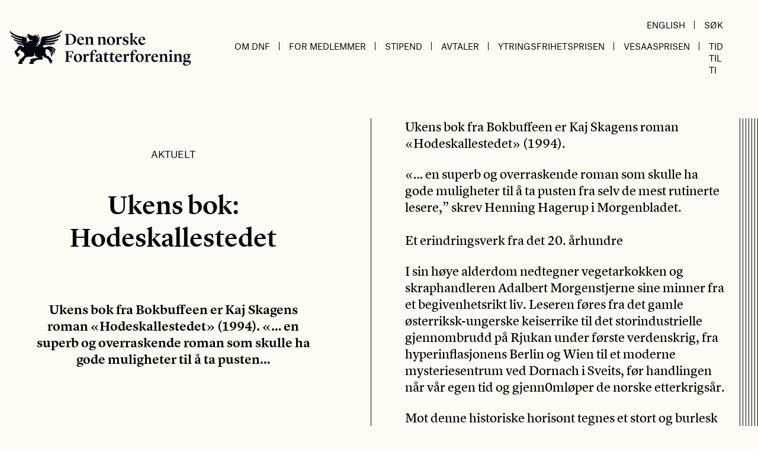

--- FILE ---
content_type: text/html; charset=UTF-8
request_url: https://www.forfatterforeningen.no/artikkel/ukens-bok-hodeskallestedet/
body_size: 13681
content:
<!doctype html>
<html lang="nb-NO">
<head>
	<meta charset="UTF-8">
	<meta name="viewport" content="width=device-width, initial-scale=1">
	<link rel="profile" href="https://gmpg.org/xfn/11">

	<script type="text/javascript" data-cookieconsent="ignore">
	window.dataLayer = window.dataLayer || [];

	function gtag() {
		dataLayer.push(arguments);
	}

	gtag("consent", "default", {
		ad_personalization: "denied",
		ad_storage: "denied",
		ad_user_data: "denied",
		analytics_storage: "denied",
		functionality_storage: "denied",
		personalization_storage: "denied",
		security_storage: "granted",
		wait_for_update: 500,
	});
	gtag("set", "ads_data_redaction", true);
	</script>
<script type="text/javascript"
		id="Cookiebot"
		src="https://consent.cookiebot.com/uc.js"
		data-implementation="wp"
		data-cbid="ffeb6b64-2d92-42b4-a6d4-9ed1639c1c0a"
						data-culture="NB"
				data-blockingmode="auto"
	></script>
<meta name='robots' content='index, follow, max-image-preview:large, max-snippet:-1, max-video-preview:-1' />
	<style>img:is([sizes="auto" i], [sizes^="auto," i]) { contain-intrinsic-size: 3000px 1500px }</style>
	
	<!-- This site is optimized with the Yoast SEO plugin v26.3 - https://yoast.com/wordpress/plugins/seo/ -->
	<title>Ukens bok: Hodeskallestedet - Den norske Forfatterforening</title>
	<link rel="canonical" href="https://www.forfatterforeningen.no/artikkel/ukens-bok-hodeskallestedet/" />
	<meta property="og:locale" content="nb_NO" />
	<meta property="og:type" content="article" />
	<meta property="og:title" content="Ukens bok: Hodeskallestedet - Den norske Forfatterforening" />
	<meta property="og:description" content="Ukens bok fra Bokbuffeen er Kaj Skagens roman &laquo;Hodeskallestedet&raquo; (1994). &laquo;&#8230; en superb og overraskende roman som skulle ha gode muligheter til å ta pusten..." />
	<meta property="og:url" content="https://www.forfatterforeningen.no/artikkel/ukens-bok-hodeskallestedet/" />
	<meta property="og:site_name" content="Den norske Forfatterforening" />
	<meta property="article:published_time" content="2010-11-08T08:17:57+00:00" />
	<meta name="author" content="Tom Egeland" />
	<meta name="twitter:card" content="summary_large_image" />
	<meta name="twitter:label1" content="Skrevet av" />
	<meta name="twitter:data1" content="Tom Egeland" />
	<meta name="twitter:label2" content="Ansl. lesetid" />
	<meta name="twitter:data2" content="2 minutter" />
	<script type="application/ld+json" class="yoast-schema-graph">{"@context":"https://schema.org","@graph":[{"@type":"WebPage","@id":"https://www.forfatterforeningen.no/artikkel/ukens-bok-hodeskallestedet/","url":"https://www.forfatterforeningen.no/artikkel/ukens-bok-hodeskallestedet/","name":"Ukens bok: Hodeskallestedet - Den norske Forfatterforening","isPartOf":{"@id":"https://www.forfatterforeningen.no/#website"},"datePublished":"2010-11-08T08:17:57+00:00","author":{"@id":"https://www.forfatterforeningen.no/#/schema/person/f4c9fd4443ee91c705b224a87ec360a8"},"inLanguage":"nb-NO","potentialAction":[{"@type":"ReadAction","target":["https://www.forfatterforeningen.no/artikkel/ukens-bok-hodeskallestedet/"]}]},{"@type":"WebSite","@id":"https://www.forfatterforeningen.no/#website","url":"https://www.forfatterforeningen.no/","name":"Den norske Forfatterforening","description":"Forfatter organisasjon","potentialAction":[{"@type":"SearchAction","target":{"@type":"EntryPoint","urlTemplate":"https://www.forfatterforeningen.no/?s={search_term_string}"},"query-input":{"@type":"PropertyValueSpecification","valueRequired":true,"valueName":"search_term_string"}}],"inLanguage":"nb-NO"},{"@type":"Person","@id":"https://www.forfatterforeningen.no/#/schema/person/f4c9fd4443ee91c705b224a87ec360a8","name":"Tom Egeland","image":{"@type":"ImageObject","inLanguage":"nb-NO","@id":"https://www.forfatterforeningen.no/#/schema/person/image/","url":"https://secure.gravatar.com/avatar/58955ee488000ca3be7b974274ce6cc23055a9221cfea893626aeb487b25c923?s=96&d=mm&r=g","contentUrl":"https://secure.gravatar.com/avatar/58955ee488000ca3be7b974274ce6cc23055a9221cfea893626aeb487b25c923?s=96&d=mm&r=g","caption":"Tom Egeland"},"url":"https://www.forfatterforeningen.no/artikkel/author/tom-egeland/"}]}</script>
	<!-- / Yoast SEO plugin. -->


<link rel='dns-prefetch' href='//www.googletagmanager.com' />
<script>
window._wpemojiSettings = {"baseUrl":"https:\/\/s.w.org\/images\/core\/emoji\/16.0.1\/72x72\/","ext":".png","svgUrl":"https:\/\/s.w.org\/images\/core\/emoji\/16.0.1\/svg\/","svgExt":".svg","source":{"concatemoji":"https:\/\/www.forfatterforeningen.no\/wp\/wp-includes\/js\/wp-emoji-release.min.js?ver=6.8.3"}};
/*! This file is auto-generated */
!function(s,n){var o,i,e;function c(e){try{var t={supportTests:e,timestamp:(new Date).valueOf()};sessionStorage.setItem(o,JSON.stringify(t))}catch(e){}}function p(e,t,n){e.clearRect(0,0,e.canvas.width,e.canvas.height),e.fillText(t,0,0);var t=new Uint32Array(e.getImageData(0,0,e.canvas.width,e.canvas.height).data),a=(e.clearRect(0,0,e.canvas.width,e.canvas.height),e.fillText(n,0,0),new Uint32Array(e.getImageData(0,0,e.canvas.width,e.canvas.height).data));return t.every(function(e,t){return e===a[t]})}function u(e,t){e.clearRect(0,0,e.canvas.width,e.canvas.height),e.fillText(t,0,0);for(var n=e.getImageData(16,16,1,1),a=0;a<n.data.length;a++)if(0!==n.data[a])return!1;return!0}function f(e,t,n,a){switch(t){case"flag":return n(e,"\ud83c\udff3\ufe0f\u200d\u26a7\ufe0f","\ud83c\udff3\ufe0f\u200b\u26a7\ufe0f")?!1:!n(e,"\ud83c\udde8\ud83c\uddf6","\ud83c\udde8\u200b\ud83c\uddf6")&&!n(e,"\ud83c\udff4\udb40\udc67\udb40\udc62\udb40\udc65\udb40\udc6e\udb40\udc67\udb40\udc7f","\ud83c\udff4\u200b\udb40\udc67\u200b\udb40\udc62\u200b\udb40\udc65\u200b\udb40\udc6e\u200b\udb40\udc67\u200b\udb40\udc7f");case"emoji":return!a(e,"\ud83e\udedf")}return!1}function g(e,t,n,a){var r="undefined"!=typeof WorkerGlobalScope&&self instanceof WorkerGlobalScope?new OffscreenCanvas(300,150):s.createElement("canvas"),o=r.getContext("2d",{willReadFrequently:!0}),i=(o.textBaseline="top",o.font="600 32px Arial",{});return e.forEach(function(e){i[e]=t(o,e,n,a)}),i}function t(e){var t=s.createElement("script");t.src=e,t.defer=!0,s.head.appendChild(t)}"undefined"!=typeof Promise&&(o="wpEmojiSettingsSupports",i=["flag","emoji"],n.supports={everything:!0,everythingExceptFlag:!0},e=new Promise(function(e){s.addEventListener("DOMContentLoaded",e,{once:!0})}),new Promise(function(t){var n=function(){try{var e=JSON.parse(sessionStorage.getItem(o));if("object"==typeof e&&"number"==typeof e.timestamp&&(new Date).valueOf()<e.timestamp+604800&&"object"==typeof e.supportTests)return e.supportTests}catch(e){}return null}();if(!n){if("undefined"!=typeof Worker&&"undefined"!=typeof OffscreenCanvas&&"undefined"!=typeof URL&&URL.createObjectURL&&"undefined"!=typeof Blob)try{var e="postMessage("+g.toString()+"("+[JSON.stringify(i),f.toString(),p.toString(),u.toString()].join(",")+"));",a=new Blob([e],{type:"text/javascript"}),r=new Worker(URL.createObjectURL(a),{name:"wpTestEmojiSupports"});return void(r.onmessage=function(e){c(n=e.data),r.terminate(),t(n)})}catch(e){}c(n=g(i,f,p,u))}t(n)}).then(function(e){for(var t in e)n.supports[t]=e[t],n.supports.everything=n.supports.everything&&n.supports[t],"flag"!==t&&(n.supports.everythingExceptFlag=n.supports.everythingExceptFlag&&n.supports[t]);n.supports.everythingExceptFlag=n.supports.everythingExceptFlag&&!n.supports.flag,n.DOMReady=!1,n.readyCallback=function(){n.DOMReady=!0}}).then(function(){return e}).then(function(){var e;n.supports.everything||(n.readyCallback(),(e=n.source||{}).concatemoji?t(e.concatemoji):e.wpemoji&&e.twemoji&&(t(e.twemoji),t(e.wpemoji)))}))}((window,document),window._wpemojiSettings);
</script>
<style id='wp-emoji-styles-inline-css'>

	img.wp-smiley, img.emoji {
		display: inline !important;
		border: none !important;
		box-shadow: none !important;
		height: 1em !important;
		width: 1em !important;
		margin: 0 0.07em !important;
		vertical-align: -0.1em !important;
		background: none !important;
		padding: 0 !important;
	}
</style>
<link rel='stylesheet' id='wp-block-library-css' href='https://www.forfatterforeningen.no/wp/wp-includes/css/dist/block-library/style.min.css?ver=6.8.3' media='all' />
<style id='classic-theme-styles-inline-css'>
/*! This file is auto-generated */
.wp-block-button__link{color:#fff;background-color:#32373c;border-radius:9999px;box-shadow:none;text-decoration:none;padding:calc(.667em + 2px) calc(1.333em + 2px);font-size:1.125em}.wp-block-file__button{background:#32373c;color:#fff;text-decoration:none}
</style>
<style id='global-styles-inline-css'>
:root{--wp--preset--aspect-ratio--square: 1;--wp--preset--aspect-ratio--4-3: 4/3;--wp--preset--aspect-ratio--3-4: 3/4;--wp--preset--aspect-ratio--3-2: 3/2;--wp--preset--aspect-ratio--2-3: 2/3;--wp--preset--aspect-ratio--16-9: 16/9;--wp--preset--aspect-ratio--9-16: 9/16;--wp--preset--gradient--vivid-cyan-blue-to-vivid-purple: linear-gradient(135deg,rgba(6,147,227,1) 0%,rgb(155,81,224) 100%);--wp--preset--gradient--light-green-cyan-to-vivid-green-cyan: linear-gradient(135deg,rgb(122,220,180) 0%,rgb(0,208,130) 100%);--wp--preset--gradient--luminous-vivid-amber-to-luminous-vivid-orange: linear-gradient(135deg,rgba(252,185,0,1) 0%,rgba(255,105,0,1) 100%);--wp--preset--gradient--luminous-vivid-orange-to-vivid-red: linear-gradient(135deg,rgba(255,105,0,1) 0%,rgb(207,46,46) 100%);--wp--preset--gradient--very-light-gray-to-cyan-bluish-gray: linear-gradient(135deg,rgb(238,238,238) 0%,rgb(169,184,195) 100%);--wp--preset--gradient--cool-to-warm-spectrum: linear-gradient(135deg,rgb(74,234,220) 0%,rgb(151,120,209) 20%,rgb(207,42,186) 40%,rgb(238,44,130) 60%,rgb(251,105,98) 80%,rgb(254,248,76) 100%);--wp--preset--gradient--blush-light-purple: linear-gradient(135deg,rgb(255,206,236) 0%,rgb(152,150,240) 100%);--wp--preset--gradient--blush-bordeaux: linear-gradient(135deg,rgb(254,205,165) 0%,rgb(254,45,45) 50%,rgb(107,0,62) 100%);--wp--preset--gradient--luminous-dusk: linear-gradient(135deg,rgb(255,203,112) 0%,rgb(199,81,192) 50%,rgb(65,88,208) 100%);--wp--preset--gradient--pale-ocean: linear-gradient(135deg,rgb(255,245,203) 0%,rgb(182,227,212) 50%,rgb(51,167,181) 100%);--wp--preset--gradient--electric-grass: linear-gradient(135deg,rgb(202,248,128) 0%,rgb(113,206,126) 100%);--wp--preset--gradient--midnight: linear-gradient(135deg,rgb(2,3,129) 0%,rgb(40,116,252) 100%);--wp--preset--font-size--small: 13px;--wp--preset--font-size--medium: 20px;--wp--preset--font-size--large: 36px;--wp--preset--font-size--x-large: 42px;--wp--preset--spacing--20: 0.44rem;--wp--preset--spacing--30: 0.67rem;--wp--preset--spacing--40: 1rem;--wp--preset--spacing--50: 1.5rem;--wp--preset--spacing--60: 2.25rem;--wp--preset--spacing--70: 3.38rem;--wp--preset--spacing--80: 5.06rem;--wp--preset--shadow--natural: 6px 6px 9px rgba(0, 0, 0, 0.2);--wp--preset--shadow--deep: 12px 12px 50px rgba(0, 0, 0, 0.4);--wp--preset--shadow--sharp: 6px 6px 0px rgba(0, 0, 0, 0.2);--wp--preset--shadow--outlined: 6px 6px 0px -3px rgba(255, 255, 255, 1), 6px 6px rgba(0, 0, 0, 1);--wp--preset--shadow--crisp: 6px 6px 0px rgba(0, 0, 0, 1);}:where(.is-layout-flex){gap: 0.5em;}:where(.is-layout-grid){gap: 0.5em;}body .is-layout-flex{display: flex;}.is-layout-flex{flex-wrap: wrap;align-items: center;}.is-layout-flex > :is(*, div){margin: 0;}body .is-layout-grid{display: grid;}.is-layout-grid > :is(*, div){margin: 0;}:where(.wp-block-columns.is-layout-flex){gap: 2em;}:where(.wp-block-columns.is-layout-grid){gap: 2em;}:where(.wp-block-post-template.is-layout-flex){gap: 1.25em;}:where(.wp-block-post-template.is-layout-grid){gap: 1.25em;}.has-vivid-cyan-blue-to-vivid-purple-gradient-background{background: var(--wp--preset--gradient--vivid-cyan-blue-to-vivid-purple) !important;}.has-light-green-cyan-to-vivid-green-cyan-gradient-background{background: var(--wp--preset--gradient--light-green-cyan-to-vivid-green-cyan) !important;}.has-luminous-vivid-amber-to-luminous-vivid-orange-gradient-background{background: var(--wp--preset--gradient--luminous-vivid-amber-to-luminous-vivid-orange) !important;}.has-luminous-vivid-orange-to-vivid-red-gradient-background{background: var(--wp--preset--gradient--luminous-vivid-orange-to-vivid-red) !important;}.has-very-light-gray-to-cyan-bluish-gray-gradient-background{background: var(--wp--preset--gradient--very-light-gray-to-cyan-bluish-gray) !important;}.has-cool-to-warm-spectrum-gradient-background{background: var(--wp--preset--gradient--cool-to-warm-spectrum) !important;}.has-blush-light-purple-gradient-background{background: var(--wp--preset--gradient--blush-light-purple) !important;}.has-blush-bordeaux-gradient-background{background: var(--wp--preset--gradient--blush-bordeaux) !important;}.has-luminous-dusk-gradient-background{background: var(--wp--preset--gradient--luminous-dusk) !important;}.has-pale-ocean-gradient-background{background: var(--wp--preset--gradient--pale-ocean) !important;}.has-electric-grass-gradient-background{background: var(--wp--preset--gradient--electric-grass) !important;}.has-midnight-gradient-background{background: var(--wp--preset--gradient--midnight) !important;}.has-small-font-size{font-size: var(--wp--preset--font-size--small) !important;}.has-medium-font-size{font-size: var(--wp--preset--font-size--medium) !important;}.has-large-font-size{font-size: var(--wp--preset--font-size--large) !important;}.has-x-large-font-size{font-size: var(--wp--preset--font-size--x-large) !important;}
:where(.wp-block-post-template.is-layout-flex){gap: 1.25em;}:where(.wp-block-post-template.is-layout-grid){gap: 1.25em;}
:where(.wp-block-columns.is-layout-flex){gap: 2em;}:where(.wp-block-columns.is-layout-grid){gap: 2em;}
:root :where(.wp-block-pullquote){font-size: 1.5em;line-height: 1.6;}
</style>
<link rel='stylesheet' id='wpa-css-css' href='https://www.forfatterforeningen.no/content/plugins/honeypot/includes/css/wpa.css?ver=2.3.04' media='all' />
<link rel='stylesheet' id='forfatterforeningen-stylesheet-css' href='https://www.forfatterforeningen.no/content/themes/forfatterforeningen/dist/index.css?ver=1.0.0' media='all' />
<link rel='stylesheet' id='microthemer-css' href='https://www.forfatterforeningen.no/content/micro-themes/active-styles.css?mts=140&#038;ver=6.8.3' media='all' />
<script src="https://www.forfatterforeningen.no/wp/wp-includes/js/jquery/jquery.min.js?ver=3.7.1" id="jquery-core-js"></script>
<script src="https://www.forfatterforeningen.no/wp/wp-includes/js/jquery/jquery-migrate.min.js?ver=3.4.1" id="jquery-migrate-js"></script>

<!-- Google tag (gtag.js) snippet added by Site Kit -->
<!-- Google Analytics snippet added by Site Kit -->
<script src="https://www.googletagmanager.com/gtag/js?id=GT-T5NM8N8" id="google_gtagjs-js" async></script>
<script id="google_gtagjs-js-after">
window.dataLayer = window.dataLayer || [];function gtag(){dataLayer.push(arguments);}
gtag("set","linker",{"domains":["www.forfatterforeningen.no"]});
gtag("js", new Date());
gtag("set", "developer_id.dZTNiMT", true);
gtag("config", "GT-T5NM8N8");
</script>
<link rel="https://api.w.org/" href="https://www.forfatterforeningen.no/wp-json/" /><link rel="alternate" title="JSON" type="application/json" href="https://www.forfatterforeningen.no/wp-json/wp/v2/posts/8752" /><link rel="EditURI" type="application/rsd+xml" title="RSD" href="https://www.forfatterforeningen.no/wp/xmlrpc.php?rsd" />
<meta name="generator" content="WordPress 6.8.3" />
<link rel='shortlink' href='https://www.forfatterforeningen.no/?p=8752' />
<link rel="alternate" title="oEmbed (JSON)" type="application/json+oembed" href="https://www.forfatterforeningen.no/wp-json/oembed/1.0/embed?url=https%3A%2F%2Fwww.forfatterforeningen.no%2Fartikkel%2Fukens-bok-hodeskallestedet%2F" />
<link rel="alternate" title="oEmbed (XML)" type="text/xml+oembed" href="https://www.forfatterforeningen.no/wp-json/oembed/1.0/embed?url=https%3A%2F%2Fwww.forfatterforeningen.no%2Fartikkel%2Fukens-bok-hodeskallestedet%2F&#038;format=xml" />
<meta name="generator" content="Site Kit by Google 1.170.0" /></head>

<body class="wp-singular post-template-default single single-post postid-8752 single-format-standard wp-theme-forfatterforeningen mt-8752 mt-post-ukens-bok-hodeskallestedet">

<div id="app" class="site container mx-auto">
    <a class="skip-link screen-reader-text" href="#primary">Hopp til innholdet</a>

    
	<header id="masthead" class="site-header grid grid-cols-8 pr-la md:flex md:justify-between items-center pt-6 pb-6 md:pb-16 font-sans">
		<div class="site-branding col-span-7 md:w-1/3">
							<p class="site-title"><a href="https://www.forfatterforeningen.no/" rel="home">Den norske Forfatterforening</a></p>
						</div><!-- .site-branding -->

        <div class="col-span-1 md:w-2/3 flex justify-end items-center md:items-end flex-col">
            <div class="main-navigation hidden md:flex items-end justify-end w-full">
                <ul id="utility-menu" class="hidden lg:flex"><li id="menu-item-16348" class="menu-item menu-item-type-post_type menu-item-object-page menu-item-16348"><a href="https://www.forfatterforeningen.no/english/">English</a></li>
<li id="menu-item-16387" class="menu-item menu-item-type-custom menu-item-object-custom menu-item-16387"><a href="https://www.forfatterforeningen.no/?s=">Søk</a></li>
</ul>            </div>

            <nav id="site-navigation" class="main-navigation flex items-center md:items-end justify-end w-full">
                
                <aeon-mobile-menu :initial='[{"ID":17222,"post_author":"1","post_date":"2025-08-06 12:55:45","post_date_gmt":"2020-12-03 12:16:14","post_content":"","post_title":"Om DnF","post_excerpt":"","post_status":"publish","comment_status":"closed","ping_status":"closed","post_password":"","post_name":"om-dnf","to_ping":"","pinged":"","post_modified":"2025-08-06 12:55:45","post_modified_gmt":"2025-08-06 10:55:45","post_content_filtered":"","post_parent":0,"guid":"http:\/\/www.forfatterforeningen.no\/?p=17222","menu_order":1,"post_type":"nav_menu_item","post_mime_type":"","comment_count":"0","filter":"raw","db_id":17222,"menu_item_parent":"0","object_id":"17222","object":"custom","type":"custom","type_label":"Tilpasset lenke","title":"Om DnF","url":"#","target":"","attr_title":"","description":"","classes":[""],"xfn":""},{"ID":17223,"post_author":"1","post_date":"2025-08-06 12:55:46","post_date_gmt":"2020-12-03 12:16:14","post_content":"","post_title":"Om foreningen","post_excerpt":"","post_status":"publish","comment_status":"closed","ping_status":"closed","post_password":"","post_name":"om-foreningen","to_ping":"","pinged":"","post_modified":"2025-08-06 12:55:46","post_modified_gmt":"2025-08-06 10:55:46","post_content_filtered":"","post_parent":0,"guid":"http:\/\/www.forfatterforeningen.no\/?p=17223","menu_order":2,"post_type":"nav_menu_item","post_mime_type":"","comment_count":"0","filter":"raw","db_id":17223,"menu_item_parent":"17222","object_id":"8013","object":"page","type":"post_type","type_label":"Side","url":"https:\/\/www.forfatterforeningen.no\/om-dnf\/","title":"Om foreningen","target":"","attr_title":"","description":"","classes":[""],"xfn":""},{"ID":17224,"post_author":"1","post_date":"2025-08-06 12:55:46","post_date_gmt":"2020-12-03 12:16:14","post_content":" ","post_title":"","post_excerpt":"","post_status":"publish","comment_status":"closed","ping_status":"closed","post_password":"","post_name":"17224","to_ping":"","pinged":"","post_modified":"2025-08-06 12:55:46","post_modified_gmt":"2025-08-06 10:55:46","post_content_filtered":"","post_parent":0,"guid":"http:\/\/www.forfatterforeningen.no\/?p=17224","menu_order":3,"post_type":"nav_menu_item","post_mime_type":"","comment_count":"0","filter":"raw","db_id":17224,"menu_item_parent":"17222","object_id":"17092","object":"page","type":"post_type","type_label":"Side","url":"https:\/\/www.forfatterforeningen.no\/medlemmer\/","title":"Medlemmer","target":"","attr_title":"","description":"","classes":[""],"xfn":""},{"ID":17226,"post_author":"1","post_date":"2025-08-06 12:55:46","post_date_gmt":"2020-12-03 12:17:47","post_content":" ","post_title":"","post_excerpt":"","post_status":"publish","comment_status":"closed","ping_status":"closed","post_password":"","post_name":"17226","to_ping":"","pinged":"","post_modified":"2025-08-06 12:55:46","post_modified_gmt":"2025-08-06 10:55:46","post_content_filtered":"","post_parent":0,"guid":"http:\/\/www.forfatterforeningen.no\/?p=17226","menu_order":4,"post_type":"nav_menu_item","post_mime_type":"","comment_count":"0","filter":"raw","db_id":17226,"menu_item_parent":"17222","object_id":"8016","object":"page","type":"post_type","type_label":"Side","url":"https:\/\/www.forfatterforeningen.no\/styret\/","title":"Styret","target":"","attr_title":"","description":"","classes":[""],"xfn":""},{"ID":17239,"post_author":"41","post_date":"2025-08-06 12:55:46","post_date_gmt":"2020-12-03 13:05:00","post_content":" ","post_title":"","post_excerpt":"","post_status":"publish","comment_status":"closed","ping_status":"closed","post_password":"","post_name":"17239","to_ping":"","pinged":"","post_modified":"2025-08-06 12:55:46","post_modified_gmt":"2025-08-06 10:55:46","post_content_filtered":"","post_parent":0,"guid":"http:\/\/www.forfatterforeningen.no\/?p=17239","menu_order":5,"post_type":"nav_menu_item","post_mime_type":"","comment_count":"0","filter":"raw","db_id":17239,"menu_item_parent":"17222","object_id":"8023","object":"page","type":"post_type","type_label":"Side","url":"https:\/\/www.forfatterforeningen.no\/det-litteraere-rad\/","title":"Det litter\u00e6re R\u00e5d","target":"","attr_title":"","description":"","classes":[""],"xfn":""},{"ID":17235,"post_author":"41","post_date":"2025-08-06 12:55:46","post_date_gmt":"2020-12-03 13:05:00","post_content":" ","post_title":"","post_excerpt":"","post_status":"publish","comment_status":"closed","ping_status":"closed","post_password":"","post_name":"17235","to_ping":"","pinged":"","post_modified":"2025-08-06 12:55:46","post_modified_gmt":"2025-08-06 10:55:46","post_content_filtered":"","post_parent":0,"guid":"http:\/\/www.forfatterforeningen.no\/?p=17235","menu_order":6,"post_type":"nav_menu_item","post_mime_type":"","comment_count":"0","filter":"raw","db_id":17235,"menu_item_parent":"17222","object_id":"8128","object":"page","type":"post_type","type_label":"Side","url":"https:\/\/www.forfatterforeningen.no\/opptakskomiteen\/","title":"Opptakskomiteen","target":"","attr_title":"","description":"","classes":[""],"xfn":""},{"ID":17236,"post_author":"41","post_date":"2025-08-06 12:55:46","post_date_gmt":"2020-12-03 13:05:00","post_content":" ","post_title":"","post_excerpt":"","post_status":"publish","comment_status":"closed","ping_status":"closed","post_password":"","post_name":"17236","to_ping":"","pinged":"","post_modified":"2025-08-06 12:55:46","post_modified_gmt":"2025-08-06 10:55:46","post_content_filtered":"","post_parent":0,"guid":"http:\/\/www.forfatterforeningen.no\/?p=17236","menu_order":7,"post_type":"nav_menu_item","post_mime_type":"","comment_count":"0","filter":"raw","db_id":17236,"menu_item_parent":"17222","object_id":"8029","object":"page","type":"post_type","type_label":"Side","url":"https:\/\/www.forfatterforeningen.no\/internasjonalt-utvalg\/","title":"Internasjonalt Utvalg","target":"","attr_title":"","description":"","classes":[""],"xfn":""},{"ID":28490,"post_author":"41","post_date":"2025-08-06 12:55:46","post_date_gmt":"2025-08-06 10:55:46","post_content":" ","post_title":"","post_excerpt":"","post_status":"publish","comment_status":"closed","ping_status":"closed","post_password":"","post_name":"28490","to_ping":"","pinged":"","post_modified":"2025-08-06 12:55:46","post_modified_gmt":"2025-08-06 10:55:46","post_content_filtered":"","post_parent":0,"guid":"https:\/\/www.forfatterforeningen.no\/?p=28490","menu_order":8,"post_type":"nav_menu_item","post_mime_type":"","comment_count":"0","filter":"raw","db_id":28490,"menu_item_parent":"17222","object_id":"28488","object":"page","type":"post_type","type_label":"Side","url":"https:\/\/www.forfatterforeningen.no\/fagkomiteen\/","title":"Fagkomiteen","target":"","attr_title":"","description":"","classes":[""],"xfn":""},{"ID":17253,"post_author":"41","post_date":"2025-08-06 12:55:46","post_date_gmt":"2020-12-03 13:26:23","post_content":" ","post_title":"","post_excerpt":"","post_status":"publish","comment_status":"closed","ping_status":"closed","post_password":"","post_name":"17253","to_ping":"","pinged":"","post_modified":"2025-08-06 12:55:46","post_modified_gmt":"2025-08-06 10:55:46","post_content_filtered":"","post_parent":0,"guid":"http:\/\/www.forfatterforeningen.no\/?p=17253","menu_order":9,"post_type":"nav_menu_item","post_mime_type":"","comment_count":"0","filter":"raw","db_id":17253,"menu_item_parent":"17222","object_id":"17251","object":"page","type":"post_type","type_label":"Side","url":"https:\/\/www.forfatterforeningen.no\/internasjonalt-arbeid\/","title":"Internasjonalt arbeid","target":"","attr_title":"","description":"","classes":[""],"xfn":""},{"ID":19447,"post_author":"41","post_date":"2025-08-06 12:55:46","post_date_gmt":"2021-08-18 08:55:24","post_content":" ","post_title":"","post_excerpt":"","post_status":"publish","comment_status":"closed","ping_status":"closed","post_password":"","post_name":"19447","to_ping":"","pinged":"","post_modified":"2025-08-06 12:55:46","post_modified_gmt":"2025-08-06 10:55:46","post_content_filtered":"","post_parent":0,"guid":"https:\/\/www.forfatterforeningen.no\/?p=19447","menu_order":10,"post_type":"nav_menu_item","post_mime_type":"","comment_count":"0","filter":"raw","db_id":19447,"menu_item_parent":"17222","object_id":"19445","object":"page","type":"post_type","type_label":"Side","url":"https:\/\/www.forfatterforeningen.no\/valgkomiteen\/","title":"Valgkomiteen","target":"","attr_title":"","description":"","classes":[""],"xfn":""},{"ID":17237,"post_author":"41","post_date":"2025-08-06 12:55:46","post_date_gmt":"2020-12-03 13:05:00","post_content":" ","post_title":"","post_excerpt":"","post_status":"publish","comment_status":"closed","ping_status":"closed","post_password":"","post_name":"17237","to_ping":"","pinged":"","post_modified":"2025-08-06 12:55:46","post_modified_gmt":"2025-08-06 10:55:46","post_content_filtered":"","post_parent":8013,"guid":"http:\/\/www.forfatterforeningen.no\/?p=17237","menu_order":11,"post_type":"nav_menu_item","post_mime_type":"","comment_count":"0","filter":"raw","db_id":17237,"menu_item_parent":"17222","object_id":"17231","object":"page","type":"post_type","type_label":"Side","url":"https:\/\/www.forfatterforeningen.no\/om-dnf\/politisk-arbeid\/","title":"Politisk arbeid","target":"","attr_title":"","description":"","classes":[""],"xfn":""},{"ID":25919,"post_author":"41","post_date":"2025-08-06 12:55:46","post_date_gmt":"2024-04-17 11:24:29","post_content":" ","post_title":"","post_excerpt":"","post_status":"publish","comment_status":"closed","ping_status":"closed","post_password":"","post_name":"25919","to_ping":"","pinged":"","post_modified":"2025-08-06 12:55:46","post_modified_gmt":"2025-08-06 10:55:46","post_content_filtered":"","post_parent":0,"guid":"https:\/\/www.forfatterforeningen.no\/?p=25919","menu_order":12,"post_type":"nav_menu_item","post_mime_type":"","comment_count":"0","filter":"raw","db_id":25919,"menu_item_parent":"17222","object_id":"64","object":"category","type":"taxonomy","type_label":"Kategori","url":"https:\/\/www.forfatterforeningen.no\/kategori\/lederbrev\/","title":"Lederbrev","target":"","attr_title":"","description":"","classes":[""],"xfn":""},{"ID":17281,"post_author":"41","post_date":"2025-08-06 12:55:46","post_date_gmt":"2020-12-04 13:03:03","post_content":" ","post_title":"","post_excerpt":"","post_status":"publish","comment_status":"closed","ping_status":"closed","post_password":"","post_name":"17281","to_ping":"","pinged":"","post_modified":"2025-08-06 12:55:46","post_modified_gmt":"2025-08-06 10:55:46","post_content_filtered":"","post_parent":0,"guid":"http:\/\/www.forfatterforeningen.no\/?p=17281","menu_order":13,"post_type":"nav_menu_item","post_mime_type":"","comment_count":"0","filter":"raw","db_id":17281,"menu_item_parent":"17222","object_id":"17279","object":"page","type":"post_type","type_label":"Side","url":"https:\/\/www.forfatterforeningen.no\/vedtekter-2\/","title":"Vedtekter","target":"","attr_title":"","description":"","classes":[""],"xfn":""},{"ID":17238,"post_author":"41","post_date":"2025-08-06 12:55:46","post_date_gmt":"2020-12-03 13:05:00","post_content":" ","post_title":"","post_excerpt":"","post_status":"publish","comment_status":"closed","ping_status":"closed","post_password":"","post_name":"17238","to_ping":"","pinged":"","post_modified":"2025-08-06 12:55:46","post_modified_gmt":"2025-08-06 10:55:46","post_content_filtered":"","post_parent":0,"guid":"http:\/\/www.forfatterforeningen.no\/?p=17238","menu_order":14,"post_type":"nav_menu_item","post_mime_type":"","comment_count":"0","filter":"raw","db_id":17238,"menu_item_parent":"17222","object_id":"8121","object":"page","type":"post_type","type_label":"Side","url":"https:\/\/www.forfatterforeningen.no\/publikasjoner\/","title":"Publikasjoner","target":"","attr_title":"","description":"","classes":[""],"xfn":""},{"ID":16363,"post_author":"1","post_date":"2025-08-06 12:55:46","post_date_gmt":"2020-11-19 11:11:08","post_content":"","post_title":"For medlemmer","post_excerpt":"","post_status":"publish","comment_status":"closed","ping_status":"closed","post_password":"","post_name":"for-medlemmer","to_ping":"","pinged":"","post_modified":"2025-08-06 12:55:46","post_modified_gmt":"2025-08-06 10:55:46","post_content_filtered":"","post_parent":0,"guid":"http:\/\/www.forfatterforeningen.no\/?p=16363","menu_order":15,"post_type":"nav_menu_item","post_mime_type":"","comment_count":"0","filter":"raw","db_id":16363,"menu_item_parent":"0","object_id":"16363","object":"custom","type":"custom","type_label":"Tilpasset lenke","title":"For medlemmer","url":"#","target":"","attr_title":"","description":"","classes":[""],"xfn":""},{"ID":17242,"post_author":"41","post_date":"2025-08-06 12:55:46","post_date_gmt":"2020-12-03 13:10:09","post_content":" ","post_title":"","post_excerpt":"","post_status":"publish","comment_status":"closed","ping_status":"closed","post_password":"","post_name":"17242","to_ping":"","pinged":"","post_modified":"2025-08-06 12:55:46","post_modified_gmt":"2025-08-06 10:55:46","post_content_filtered":"","post_parent":0,"guid":"http:\/\/www.forfatterforeningen.no\/?p=17242","menu_order":16,"post_type":"nav_menu_item","post_mime_type":"","comment_count":"0","filter":"raw","db_id":17242,"menu_item_parent":"16363","object_id":"17240","object":"page","type":"post_type","type_label":"Side","url":"https:\/\/www.forfatterforeningen.no\/arrangementer\/","title":"Arrangementer","target":"","attr_title":"","description":"","classes":[""],"xfn":""},{"ID":17247,"post_author":"41","post_date":"2025-08-06 12:55:46","post_date_gmt":"2020-12-03 13:17:21","post_content":" ","post_title":"","post_excerpt":"","post_status":"publish","comment_status":"closed","ping_status":"closed","post_password":"","post_name":"17247","to_ping":"","pinged":"","post_modified":"2025-08-06 12:55:46","post_modified_gmt":"2025-08-06 10:55:46","post_content_filtered":"","post_parent":0,"guid":"http:\/\/www.forfatterforeningen.no\/?p=17247","menu_order":17,"post_type":"nav_menu_item","post_mime_type":"","comment_count":"0","filter":"raw","db_id":17247,"menu_item_parent":"16363","object_id":"17243","object":"page","type":"post_type","type_label":"Side","url":"https:\/\/www.forfatterforeningen.no\/skriveplasser-og-forfatterboliger\/","title":"Skriveplasser og forfatterboliger","target":"","attr_title":"","description":"","classes":[""],"xfn":""},{"ID":17248,"post_author":"41","post_date":"2025-08-06 12:55:46","post_date_gmt":"2020-12-03 13:17:21","post_content":" ","post_title":"","post_excerpt":"","post_status":"publish","comment_status":"closed","ping_status":"closed","post_password":"","post_name":"17248","to_ping":"","pinged":"","post_modified":"2025-08-06 12:55:46","post_modified_gmt":"2025-08-06 10:55:46","post_content_filtered":"","post_parent":0,"guid":"http:\/\/www.forfatterforeningen.no\/?p=17248","menu_order":18,"post_type":"nav_menu_item","post_mime_type":"","comment_count":"0","filter":"raw","db_id":17248,"menu_item_parent":"16363","object_id":"17245","object":"page","type":"post_type","type_label":"Side","url":"https:\/\/www.forfatterforeningen.no\/rettigheter-og-retningslinjer\/","title":"Sosiale rettigheter, skatt og \u00f8konomi","target":"","attr_title":"","description":"","classes":[""],"xfn":""},{"ID":17983,"post_author":"41","post_date":"2025-08-06 12:55:46","post_date_gmt":"2021-01-05 10:24:15","post_content":" ","post_title":"","post_excerpt":"","post_status":"publish","comment_status":"closed","ping_status":"closed","post_password":"","post_name":"17983","to_ping":"","pinged":"","post_modified":"2025-08-06 12:55:46","post_modified_gmt":"2025-08-06 10:55:46","post_content_filtered":"","post_parent":0,"guid":"http:\/\/www.forfatterforeningen.no\/?p=17983","menu_order":19,"post_type":"nav_menu_item","post_mime_type":"","comment_count":"0","filter":"raw","db_id":17983,"menu_item_parent":"16363","object_id":"17977","object":"page","type":"post_type","type_label":"Side","url":"https:\/\/www.forfatterforeningen.no\/seksuell-trakassering\/","title":"Seksuell trakassering","target":"","attr_title":"","description":"","classes":[""],"xfn":""},{"ID":20289,"post_author":"41","post_date":"2025-08-06 12:55:46","post_date_gmt":"2021-12-13 10:36:22","post_content":" ","post_title":"","post_excerpt":"","post_status":"publish","comment_status":"closed","ping_status":"closed","post_password":"","post_name":"20289","to_ping":"","pinged":"","post_modified":"2025-08-06 12:55:46","post_modified_gmt":"2025-08-06 10:55:46","post_content_filtered":"","post_parent":0,"guid":"https:\/\/www.forfatterforeningen.no\/?p=20289","menu_order":20,"post_type":"nav_menu_item","post_mime_type":"","comment_count":"0","filter":"raw","db_id":20289,"menu_item_parent":"16363","object_id":"20287","object":"page","type":"post_type","type_label":"Side","url":"https:\/\/www.forfatterforeningen.no\/solidaritetsfondet\/","title":"Solidaritetsfondet","target":"","attr_title":"","description":"","classes":[""],"xfn":""},{"ID":21055,"post_author":"41","post_date":"2025-08-06 12:55:46","post_date_gmt":"2022-05-23 08:48:54","post_content":" ","post_title":"","post_excerpt":"","post_status":"publish","comment_status":"closed","ping_status":"closed","post_password":"","post_name":"21055","to_ping":"","pinged":"","post_modified":"2025-08-06 12:55:46","post_modified_gmt":"2025-08-06 10:55:46","post_content_filtered":"","post_parent":0,"guid":"https:\/\/www.forfatterforeningen.no\/?p=21055","menu_order":21,"post_type":"nav_menu_item","post_mime_type":"","comment_count":"0","filter":"raw","db_id":21055,"menu_item_parent":"16363","object_id":"21052","object":"page","type":"post_type","type_label":"Side","url":"https:\/\/www.forfatterforeningen.no\/forkortelser-og-forklaringer\/","title":"Forkortelser og forklaringer","target":"","attr_title":"","description":"","classes":[""],"xfn":""},{"ID":21061,"post_author":"41","post_date":"2025-08-06 12:55:46","post_date_gmt":"2022-05-25 11:29:08","post_content":" ","post_title":"","post_excerpt":"","post_status":"publish","comment_status":"closed","ping_status":"closed","post_password":"","post_name":"21061","to_ping":"","pinged":"","post_modified":"2025-08-06 12:55:46","post_modified_gmt":"2025-08-06 10:55:46","post_content_filtered":"","post_parent":0,"guid":"https:\/\/www.forfatterforeningen.no\/?p=21061","menu_order":22,"post_type":"nav_menu_item","post_mime_type":"","comment_count":"0","filter":"raw","db_id":21061,"menu_item_parent":"16363","object_id":"21059","object":"page","type":"post_type","type_label":"Side","url":"https:\/\/www.forfatterforeningen.no\/viktige-datoer\/","title":"Viktige datoer","target":"","attr_title":"","description":"","classes":[""],"xfn":""},{"ID":25773,"post_author":"1","post_date":"2025-08-06 12:55:46","post_date_gmt":"2024-04-11 08:43:17","post_content":" ","post_title":"","post_excerpt":"","post_status":"publish","comment_status":"closed","ping_status":"closed","post_password":"","post_name":"25773","to_ping":"","pinged":"","post_modified":"2025-08-06 12:55:46","post_modified_gmt":"2025-08-06 10:55:46","post_content_filtered":"","post_parent":0,"guid":"https:\/\/www.forfatterforeningen.no\/?p=25773","menu_order":23,"post_type":"nav_menu_item","post_mime_type":"","comment_count":"0","filter":"raw","db_id":25773,"menu_item_parent":"16363","object_id":"54","object":"category","type":"taxonomy","type_label":"Kategori","url":"https:\/\/www.forfatterforeningen.no\/kategori\/mot-medlemmer\/","title":"M\u00f8t nye medlemmer","target":"","attr_title":"","description":"","classes":[""],"xfn":""},{"ID":25780,"post_author":"41","post_date":"2025-08-06 12:55:46","post_date_gmt":"2024-04-11 10:53:08","post_content":" ","post_title":"","post_excerpt":"","post_status":"publish","comment_status":"closed","ping_status":"closed","post_password":"","post_name":"25780","to_ping":"","pinged":"","post_modified":"2025-08-06 12:55:46","post_modified_gmt":"2025-08-06 10:55:46","post_content_filtered":"","post_parent":0,"guid":"https:\/\/www.forfatterforeningen.no\/?p=25780","menu_order":24,"post_type":"nav_menu_item","post_mime_type":"","comment_count":"0","filter":"raw","db_id":25780,"menu_item_parent":"16363","object_id":"63","object":"category","type":"taxonomy","type_label":"Kategori","url":"https:\/\/www.forfatterforeningen.no\/kategori\/skriverommet\/","title":"Skriverommet","target":"","attr_title":"","description":"","classes":[""],"xfn":""},{"ID":17706,"post_author":"1","post_date":"2025-08-06 12:55:46","post_date_gmt":"2020-12-11 12:07:28","post_content":"","post_title":"Stipend","post_excerpt":"","post_status":"publish","comment_status":"closed","ping_status":"closed","post_password":"","post_name":"stipend","to_ping":"","pinged":"","post_modified":"2025-08-06 12:55:46","post_modified_gmt":"2025-08-06 10:55:46","post_content_filtered":"","post_parent":0,"guid":"http:\/\/www.forfatterforeningen.no\/?p=17706","menu_order":25,"post_type":"nav_menu_item","post_mime_type":"","comment_count":"0","filter":"raw","db_id":17706,"menu_item_parent":"0","object_id":"17706","object":"custom","type":"custom","type_label":"Tilpasset lenke","title":"Stipend","url":"#","target":"","attr_title":"","description":"","classes":[""],"xfn":""},{"ID":17258,"post_author":"41","post_date":"2025-08-06 12:55:46","post_date_gmt":"2020-12-04 09:31:47","post_content":" ","post_title":"","post_excerpt":"","post_status":"publish","comment_status":"closed","ping_status":"closed","post_password":"","post_name":"17258","to_ping":"","pinged":"","post_modified":"2025-08-06 12:55:46","post_modified_gmt":"2025-08-06 10:55:46","post_content_filtered":"","post_parent":0,"guid":"http:\/\/www.forfatterforeningen.no\/?p=17258","menu_order":26,"post_type":"nav_menu_item","post_mime_type":"","comment_count":"0","filter":"raw","db_id":17258,"menu_item_parent":"17706","object_id":"17256","object":"page","type":"post_type","type_label":"Side","url":"https:\/\/www.forfatterforeningen.no\/aktuelle-utlysninger\/","title":"Aktuelle utlysninger","target":"","attr_title":"","description":"","classes":[""],"xfn":""},{"ID":17261,"post_author":"41","post_date":"2025-08-06 12:55:46","post_date_gmt":"2020-12-04 09:50:26","post_content":" ","post_title":"","post_excerpt":"","post_status":"publish","comment_status":"closed","ping_status":"closed","post_password":"","post_name":"17261","to_ping":"","pinged":"","post_modified":"2025-08-06 12:55:46","post_modified_gmt":"2025-08-06 10:55:46","post_content_filtered":"","post_parent":0,"guid":"http:\/\/www.forfatterforeningen.no\/?p=17261","menu_order":27,"post_type":"nav_menu_item","post_mime_type":"","comment_count":"0","filter":"raw","db_id":17261,"menu_item_parent":"17706","object_id":"17259","object":"page","type":"post_type","type_label":"Side","url":"https:\/\/www.forfatterforeningen.no\/oversikt-stipend\/","title":"Oversikt stipend","target":"","attr_title":"","description":"","classes":[""],"xfn":""},{"ID":16365,"post_author":"1","post_date":"2025-08-06 12:55:46","post_date_gmt":"2020-11-19 11:11:08","post_content":" ","post_title":"","post_excerpt":"","post_status":"publish","comment_status":"closed","ping_status":"closed","post_password":"","post_name":"16365","to_ping":"","pinged":"","post_modified":"2025-08-06 12:55:46","post_modified_gmt":"2025-08-06 10:55:46","post_content_filtered":"","post_parent":0,"guid":"http:\/\/www.forfatterforeningen.no\/?p=16365","menu_order":28,"post_type":"nav_menu_item","post_mime_type":"","comment_count":"0","filter":"raw","db_id":16365,"menu_item_parent":"0","object_id":"8040","object":"page","type":"post_type","type_label":"Side","url":"https:\/\/www.forfatterforeningen.no\/avtaler\/","title":"Avtaler","target":"","attr_title":"","description":"","classes":[""],"xfn":""},{"ID":16366,"post_author":"1","post_date":"2025-08-06 12:55:46","post_date_gmt":"2020-11-19 11:11:08","post_content":"","post_title":"Ytringsfrihetsprisen","post_excerpt":"","post_status":"publish","comment_status":"closed","ping_status":"closed","post_password":"","post_name":"ytringsfrihetsprisen","to_ping":"","pinged":"","post_modified":"2025-08-06 12:55:46","post_modified_gmt":"2025-08-06 10:55:46","post_content_filtered":"","post_parent":0,"guid":"http:\/\/www.forfatterforeningen.no\/?p=16366","menu_order":29,"post_type":"nav_menu_item","post_mime_type":"","comment_count":"0","filter":"raw","db_id":16366,"menu_item_parent":"0","object_id":"16366","object":"custom","type":"custom","type_label":"Tilpasset lenke","title":"Ytringsfrihetsprisen","url":"#","target":"","attr_title":"","description":"","classes":[""],"xfn":""},{"ID":17255,"post_author":"41","post_date":"2025-08-06 12:55:46","post_date_gmt":"2020-12-03 13:26:23","post_content":" ","post_title":"","post_excerpt":"","post_status":"publish","comment_status":"closed","ping_status":"closed","post_password":"","post_name":"17255","to_ping":"","pinged":"","post_modified":"2025-08-06 12:55:46","post_modified_gmt":"2025-08-06 10:55:46","post_content_filtered":"","post_parent":0,"guid":"http:\/\/www.forfatterforeningen.no\/?p=17255","menu_order":30,"post_type":"nav_menu_item","post_mime_type":"","comment_count":"0","filter":"raw","db_id":17255,"menu_item_parent":"16366","object_id":"17249","object":"page","type":"post_type","type_label":"Side","url":"https:\/\/www.forfatterforeningen.no\/om-ytringsfrihetprisen\/","title":"Om Ytringsfrihetprisen","target":"","attr_title":"","description":"","classes":[""],"xfn":""},{"ID":25115,"post_author":"41","post_date":"2025-08-06 12:55:46","post_date_gmt":"2024-01-25 13:47:19","post_content":" ","post_title":"","post_excerpt":"","post_status":"publish","comment_status":"closed","ping_status":"closed","post_password":"","post_name":"25115","to_ping":"","pinged":"","post_modified":"2025-08-06 12:55:46","post_modified_gmt":"2025-08-06 10:55:46","post_content_filtered":"","post_parent":0,"guid":"https:\/\/www.forfatterforeningen.no\/?p=25115","menu_order":31,"post_type":"nav_menu_item","post_mime_type":"","comment_count":"0","filter":"raw","db_id":25115,"menu_item_parent":"16366","object_id":"25112","object":"page","type":"post_type","type_label":"Side","url":"https:\/\/www.forfatterforeningen.no\/historikk-ytringsfrihetsprisen\/","title":"Historikk Ytringsfrihetsprisen","target":"","attr_title":"","description":"","classes":[""],"xfn":""},{"ID":25119,"post_author":"41","post_date":"2025-08-06 12:55:46","post_date_gmt":"2024-01-25 14:00:08","post_content":" ","post_title":"","post_excerpt":"","post_status":"publish","comment_status":"closed","ping_status":"closed","post_password":"","post_name":"25119","to_ping":"","pinged":"","post_modified":"2025-08-06 12:55:46","post_modified_gmt":"2025-08-06 10:55:46","post_content_filtered":"","post_parent":0,"guid":"https:\/\/www.forfatterforeningen.no\/?p=25119","menu_order":32,"post_type":"nav_menu_item","post_mime_type":"","comment_count":"0","filter":"raw","db_id":25119,"menu_item_parent":"16366","object_id":"25116","object":"page","type":"post_type","type_label":"Side","url":"https:\/\/www.forfatterforeningen.no\/intervjuer-tidligere-vinnere\/","title":"Intervjuer tidligere vinnere","target":"","attr_title":"","description":"","classes":[""],"xfn":""},{"ID":17457,"post_author":"41","post_date":"2025-08-06 12:55:46","post_date_gmt":"2020-12-08 14:21:21","post_content":" ","post_title":"","post_excerpt":"","post_status":"publish","comment_status":"closed","ping_status":"closed","post_password":"","post_name":"17457","to_ping":"","pinged":"","post_modified":"2025-08-06 12:55:46","post_modified_gmt":"2025-08-06 10:55:46","post_content_filtered":"","post_parent":0,"guid":"http:\/\/www.forfatterforeningen.no\/?p=17457","menu_order":33,"post_type":"nav_menu_item","post_mime_type":"","comment_count":"0","filter":"raw","db_id":17457,"menu_item_parent":"0","object_id":"17455","object":"page","type":"post_type","type_label":"Side","url":"https:\/\/www.forfatterforeningen.no\/vesaasprisen\/","title":"Vesaasprisen","target":"","attr_title":"","description":"","classes":[""],"xfn":""},{"ID":27474,"post_author":"41","post_date":"2025-08-06 12:55:46","post_date_gmt":"2025-01-28 14:10:20","post_content":" ","post_title":"","post_excerpt":"","post_status":"publish","comment_status":"closed","ping_status":"closed","post_password":"","post_name":"27474","to_ping":"","pinged":"","post_modified":"2025-08-06 12:55:46","post_modified_gmt":"2025-08-06 10:55:46","post_content_filtered":"","post_parent":0,"guid":"https:\/\/www.forfatterforeningen.no\/?p=27474","menu_order":34,"post_type":"nav_menu_item","post_mime_type":"","comment_count":"0","filter":"raw","db_id":27474,"menu_item_parent":"0","object_id":"27453","object":"page","type":"post_type","type_label":"Side","url":"https:\/\/www.forfatterforeningen.no\/tid-til-ti\/","title":"Tid til ti","target":"","attr_title":"","description":"","classes":[""],"xfn":""},{"ID":16348,"post_author":"1","post_date":"2020-11-11 16:05:27","post_date_gmt":"2020-11-11 16:05:27","post_content":" ","post_title":"","post_excerpt":"","post_status":"publish","comment_status":"closed","ping_status":"closed","post_password":"","post_name":"16348","to_ping":"","pinged":"","post_modified":"2020-12-14 23:40:16","post_modified_gmt":"2020-12-14 22:40:16","post_content_filtered":"","post_parent":0,"guid":"http:\/\/localhost:8097\/?p=16348","menu_order":1,"post_type":"nav_menu_item","post_mime_type":"","comment_count":"0","filter":"raw","db_id":16348,"menu_item_parent":"0","object_id":"8034","object":"page","type":"post_type","type_label":"Side","url":"https:\/\/www.forfatterforeningen.no\/english\/","title":"English","target":"","attr_title":"","description":"","classes":[""],"xfn":""},{"ID":16387,"post_author":"1","post_date":"2020-11-20 09:26:47","post_date_gmt":"2020-11-20 08:26:47","post_content":"","post_title":"S\u00f8k","post_excerpt":"","post_status":"publish","comment_status":"closed","ping_status":"closed","post_password":"","post_name":"sok","to_ping":"","pinged":"","post_modified":"2020-12-14 23:40:16","post_modified_gmt":"2020-12-14 22:40:16","post_content_filtered":"","post_parent":0,"guid":"http:\/\/www.forfatterforeningen.no\/2020\/11\/20\/sok\/","menu_order":2,"post_type":"nav_menu_item","post_mime_type":"","comment_count":"0","filter":"raw","db_id":16387,"menu_item_parent":"0","object_id":"16387","object":"custom","type":"custom","type_label":"Tilpasset lenke","title":"S\u00f8k","url":"https:\/\/www.forfatterforeningen.no\/?s=","target":"","attr_title":"","description":"","classes":[""],"xfn":""}]' class="lg:hidden"></aeon-mobile-menu>
                                <ul id="primary-menu" class="hidden lg:flex"><li id="menu-item-17222" class="menu-item menu-item-type-custom menu-item-object-custom menu-item-has-children menu-item-17222"><a href="#">Om DnF</a>
<ul class="sub-menu">
	<li id="menu-item-17223" class="menu-item menu-item-type-post_type menu-item-object-page menu-item-17223"><a href="https://www.forfatterforeningen.no/om-dnf/">Om foreningen</a></li>
	<li id="menu-item-17224" class="menu-item menu-item-type-post_type menu-item-object-page menu-item-17224"><a href="https://www.forfatterforeningen.no/medlemmer/">Medlemmer</a></li>
	<li id="menu-item-17226" class="menu-item menu-item-type-post_type menu-item-object-page menu-item-17226"><a href="https://www.forfatterforeningen.no/styret/">Styret</a></li>
	<li id="menu-item-17239" class="menu-item menu-item-type-post_type menu-item-object-page menu-item-17239"><a href="https://www.forfatterforeningen.no/det-litteraere-rad/">Det litterære Råd</a></li>
	<li id="menu-item-17235" class="menu-item menu-item-type-post_type menu-item-object-page menu-item-17235"><a href="https://www.forfatterforeningen.no/opptakskomiteen/">Opptakskomiteen</a></li>
	<li id="menu-item-17236" class="menu-item menu-item-type-post_type menu-item-object-page menu-item-17236"><a href="https://www.forfatterforeningen.no/internasjonalt-utvalg/">Internasjonalt Utvalg</a></li>
	<li id="menu-item-28490" class="menu-item menu-item-type-post_type menu-item-object-page menu-item-28490"><a href="https://www.forfatterforeningen.no/fagkomiteen/">Fagkomiteen</a></li>
	<li id="menu-item-17253" class="menu-item menu-item-type-post_type menu-item-object-page menu-item-17253"><a href="https://www.forfatterforeningen.no/internasjonalt-arbeid/">Internasjonalt arbeid</a></li>
	<li id="menu-item-19447" class="menu-item menu-item-type-post_type menu-item-object-page menu-item-19447"><a href="https://www.forfatterforeningen.no/valgkomiteen/">Valgkomiteen</a></li>
	<li id="menu-item-17237" class="menu-item menu-item-type-post_type menu-item-object-page menu-item-17237"><a href="https://www.forfatterforeningen.no/om-dnf/politisk-arbeid/">Politisk arbeid</a></li>
	<li id="menu-item-25919" class="menu-item menu-item-type-taxonomy menu-item-object-category menu-item-25919"><a href="https://www.forfatterforeningen.no/kategori/lederbrev/">Lederbrev</a></li>
	<li id="menu-item-17281" class="menu-item menu-item-type-post_type menu-item-object-page menu-item-17281"><a href="https://www.forfatterforeningen.no/vedtekter-2/">Vedtekter</a></li>
	<li id="menu-item-17238" class="menu-item menu-item-type-post_type menu-item-object-page menu-item-17238"><a href="https://www.forfatterforeningen.no/publikasjoner/">Publikasjoner</a></li>
</ul>
</li>
<li id="menu-item-16363" class="menu-item menu-item-type-custom menu-item-object-custom menu-item-has-children menu-item-16363"><a href="#">For medlemmer</a>
<ul class="sub-menu">
	<li id="menu-item-17242" class="menu-item menu-item-type-post_type menu-item-object-page menu-item-17242"><a href="https://www.forfatterforeningen.no/arrangementer/">Arrangementer</a></li>
	<li id="menu-item-17247" class="menu-item menu-item-type-post_type menu-item-object-page menu-item-17247"><a href="https://www.forfatterforeningen.no/skriveplasser-og-forfatterboliger/">Skriveplasser og forfatterboliger</a></li>
	<li id="menu-item-17248" class="menu-item menu-item-type-post_type menu-item-object-page menu-item-17248"><a href="https://www.forfatterforeningen.no/rettigheter-og-retningslinjer/">Sosiale rettigheter, skatt og økonomi</a></li>
	<li id="menu-item-17983" class="menu-item menu-item-type-post_type menu-item-object-page menu-item-17983"><a href="https://www.forfatterforeningen.no/seksuell-trakassering/">Seksuell trakassering</a></li>
	<li id="menu-item-20289" class="menu-item menu-item-type-post_type menu-item-object-page menu-item-20289"><a href="https://www.forfatterforeningen.no/solidaritetsfondet/">Solidaritetsfondet</a></li>
	<li id="menu-item-21055" class="menu-item menu-item-type-post_type menu-item-object-page menu-item-21055"><a href="https://www.forfatterforeningen.no/forkortelser-og-forklaringer/">Forkortelser og forklaringer</a></li>
	<li id="menu-item-21061" class="menu-item menu-item-type-post_type menu-item-object-page menu-item-21061"><a href="https://www.forfatterforeningen.no/viktige-datoer/">Viktige datoer</a></li>
	<li id="menu-item-25773" class="menu-item menu-item-type-taxonomy menu-item-object-category menu-item-25773"><a href="https://www.forfatterforeningen.no/kategori/mot-medlemmer/">Møt nye medlemmer</a></li>
	<li id="menu-item-25780" class="menu-item menu-item-type-taxonomy menu-item-object-category menu-item-25780"><a href="https://www.forfatterforeningen.no/kategori/skriverommet/">Skriverommet</a></li>
</ul>
</li>
<li id="menu-item-17706" class="menu-item menu-item-type-custom menu-item-object-custom menu-item-has-children menu-item-17706"><a href="#">Stipend</a>
<ul class="sub-menu">
	<li id="menu-item-17258" class="menu-item menu-item-type-post_type menu-item-object-page menu-item-17258"><a href="https://www.forfatterforeningen.no/aktuelle-utlysninger/">Aktuelle utlysninger</a></li>
	<li id="menu-item-17261" class="menu-item menu-item-type-post_type menu-item-object-page menu-item-17261"><a href="https://www.forfatterforeningen.no/oversikt-stipend/">Oversikt stipend</a></li>
</ul>
</li>
<li id="menu-item-16365" class="menu-item menu-item-type-post_type menu-item-object-page menu-item-16365"><a href="https://www.forfatterforeningen.no/avtaler/">Avtaler</a></li>
<li id="menu-item-16366" class="menu-item menu-item-type-custom menu-item-object-custom menu-item-has-children menu-item-16366"><a href="#">Ytringsfrihetsprisen</a>
<ul class="sub-menu">
	<li id="menu-item-17255" class="menu-item menu-item-type-post_type menu-item-object-page menu-item-17255"><a href="https://www.forfatterforeningen.no/om-ytringsfrihetprisen/">Om Ytringsfrihetprisen</a></li>
	<li id="menu-item-25115" class="menu-item menu-item-type-post_type menu-item-object-page menu-item-25115"><a href="https://www.forfatterforeningen.no/historikk-ytringsfrihetsprisen/">Historikk Ytringsfrihetsprisen</a></li>
	<li id="menu-item-25119" class="menu-item menu-item-type-post_type menu-item-object-page menu-item-25119"><a href="https://www.forfatterforeningen.no/intervjuer-tidligere-vinnere/">Intervjuer tidligere vinnere</a></li>
</ul>
</li>
<li id="menu-item-17457" class="menu-item menu-item-type-post_type menu-item-object-page menu-item-17457"><a href="https://www.forfatterforeningen.no/vesaasprisen/">Vesaasprisen</a></li>
<li id="menu-item-27474" class="menu-item menu-item-type-post_type menu-item-object-page menu-item-27474"><a href="https://www.forfatterforeningen.no/tid-til-ti/">Tid til ti</a></li>
</ul>            </nav><!-- #site-navigation -->
        </div>
	</header><!-- #masthead -->

	<main id="primary" class="site-main">
        <div class="relative pr-la">
            
<article id="post-8752" class="col-span-8 md:col-span-24 grid md:grid-cols-24 md:gap-3">
    <div class="md:col-span-11 relative">
        <div class="md:sticky md:top-0 md:min-h-screen flex flex-col text-center">
            <header class="entry-header pt-12">
                <div class="font-sans uppercase text-sm md:text-base">
                    <a href="https://www.forfatterforeningen.no/kategori/aktuelt/">Aktuelt</a>                </div>
                <h1 class="entry-title font-display text-xl sm:text-2xl lg:text-3xl py-6 md:py-12 lg:px-12">Ukens bok: Hodeskallestedet</h1>            </header><!-- .entry-header -->

            <div class="py-8 md:px-8 font-semibold text-base-ly md:text-lg-ly">
                <p>Ukens bok fra Bokbuffeen er Kaj Skagens roman &laquo;Hodeskallestedet&raquo; (1994). &laquo;&#8230; en superb og overraskende roman som skulle ha gode muligheter til å ta pusten&#8230;</p>
            </div>


            
            <figure>
                <div class="flex items-center justify-center mb-8 md:mb-0">
                                    </div>
                            </figure>

                        <footer class="entry-footer font-sans text-sm md:text-base py-4 mt-auto">
                <span class="posted-on"><time class="entry-date published updated" datetime="2010-11-08T08:17:57+01:00">08.11.2010</time></span>            </footer><!-- .entry-footer -->
                    </div>
    </div>

    <div class="col-span-2 row-span-2 v-separator hidden md:flex">
    </div>

    <div class="md:col-span-11 entry-content md:pr-2">
        <p>Ukens bok fra Bokbuffeen er Kaj Skagens roman &laquo;Hodeskallestedet&raquo; (1994). </p>
<p>&laquo;&#8230; en superb og overraskende roman som skulle ha gode muligheter til å ta pusten fra selv de mest rutinerte lesere,” skrev Henning Hagerup i Morgenbladet.<br />
<!--break--><br />
Et erindringsverk fra det 20. århundre</p>
<p>I sin høye alderdom nedtegner vegetarkokken og skraphandleren Adalbert Morgenstjerne sine minner fra et begivenhetsrikt liv. Leseren føres fra det gamle østerriksk-ungerske keiserrike til det storindustrielle gjennombrudd på Rjukan under første verdenskrig, fra hyperinflasjonens Berlin og Wien til et moderne mysteriesentrum ved Dornach i Sveits, før handlingen når vår egen tid og gjenn0mløper de norske etterkrigsår.</p>
<p>Mot denne historiske horisont tegnes et stort og burlesk persongalleri: Autodidakten Franz Joseph Morgenstern, som oppdager en ny energikilde med forbløffende egenskaper; den sprenglærde og kampglade teoilog og norskdomsmann Hølje Høljesson Ulleroff, som vil tilintetgjøre Norsk Hyrdro og redde den norske folkeånd; den halvt vanvittige russiske dikter Michail Angelovitsj Schwarz-Hippius Znosko, forstreukket av spranget etter den høyeste innsikt; storeteren Vissarion Khatsjapuridze, hvis appetitt på både jordisk og himmelsk føde går over all forstand. I sentrum av disse og mange andre skikkelser står den nye tids største mystagog, universalgeniet Der Doktor, hvis kraftanstrengelse for å redde den europeiske sivilisasjon fra undergangen ender i tragedie. Men som fortellingens egentlige hovedperson fremtrer etterhvert pietisten, radikaleren og mystikeren, den to ganger frafalne Tristian Ruglebarm. Med ham tar flere sterke kvinneskikkelser sin plass i romanen, blant dem frelsessoldaten Yrsa Utlebøen og ikke minst Isa Lorsa, den skjebnesvangre kjærligheten.</p>
<p>Gjennom disse biografier, samt fortelleren Adalbert Morgenstjernes refleksjoner, kastes et grotesk humoristisk og alvorlig lys over våre historiske og eksistensielle vilkår.</p>
<p>Bestill boken: post@forfatterforeningen.no</p>
<p>Forfatter:  Kaj Skagen<br />
Forlag:  Cappelen<br />
Utgivelsesår:  1995<br />
Format:  Billigbok<br />
Pris:  50<br />
Annet:  Signeres etter ønske</p>
    </div><!-- .entry-content -->

    <footer class="entry-footer">

    </footer><!-- .entry-footer -->
</article><!-- #post-8752 -->
            <div class="lines-after"></div>
        </div>

        	</main><!-- #main -->


	<footer id="colophon" class="site-footer mt-8 pt-8 pb-20 border-t border-black font-sans">
        <div class="grid md:grid-cols-3 gap-4 md:gap-3">
            <div>
                Den norske Forfatterforening            </div>
            <div>
                <div class="page" title="Page 8">
<div class="section">
<div class="layoutArea">
<div class="column">
<p>Kronprinsens gate 17,</p>
</div>
</div>
<div class="layoutArea">
<div class="column">
<p>+47 23 35 76 20</p>
<p>Postadresse: Pb 1779 Vika, 0122 Oslo</p>
<p>post@forfatterforeningen.no</p>
<p>Redaktør: Bjørn Vatne</p>
<p>Forfatterorganisasjon</p>
</div>
</div>
</div>
</div>
            </div>
            <div>
                <p><a href="https://facebook.com">Facebook</a></p>
<p><a href="https://www.instagram.com/forfatterforeningen/">Instagram</a></p>
            </div>
        </div>
    </footer><!-- #colophon -->

    <portal-target name="footer"></portal-target>
</div><!-- #page -->


<script type="speculationrules">
{"prefetch":[{"source":"document","where":{"and":[{"href_matches":"\/*"},{"not":{"href_matches":["\/wp\/wp-*.php","\/wp\/wp-admin\/*","\/content\/uploads\/*","\/content\/*","\/content\/plugins\/*","\/content\/themes\/forfatterforeningen\/*","\/*\\?(.+)"]}},{"not":{"selector_matches":"a[rel~=\"nofollow\"]"}},{"not":{"selector_matches":".no-prefetch, .no-prefetch a"}}]},"eagerness":"conservative"}]}
</script>
        <script>
            // Do not change this comment line otherwise Speed Optimizer won't be able to detect this script

            (function () {
                const calculateParentDistance = (child, parent) => {
                    let count = 0;
                    let currentElement = child;

                    // Traverse up the DOM tree until we reach parent or the top of the DOM
                    while (currentElement && currentElement !== parent) {
                        currentElement = currentElement.parentNode;
                        count++;
                    }

                    // If parent was not found in the hierarchy, return -1
                    if (!currentElement) {
                        return -1; // Indicates parent is not an ancestor of element
                    }

                    return count; // Number of layers between element and parent
                }
                const isMatchingClass = (linkRule, href, classes, ids) => {
                    return classes.includes(linkRule.value)
                }
                const isMatchingId = (linkRule, href, classes, ids) => {
                    return ids.includes(linkRule.value)
                }
                const isMatchingDomain = (linkRule, href, classes, ids) => {
                    if(!URL.canParse(href)) {
                        return false
                    }

                    const url = new URL(href)
                    const host = url.host
                    const hostsToMatch = [host]

                    if(host.startsWith('www.')) {
                        hostsToMatch.push(host.substring(4))
                    } else {
                        hostsToMatch.push('www.' + host)
                    }

                    return hostsToMatch.includes(linkRule.value)
                }
                const isMatchingExtension = (linkRule, href, classes, ids) => {
                    if(!URL.canParse(href)) {
                        return false
                    }

                    const url = new URL(href)

                    return url.pathname.endsWith('.' + linkRule.value)
                }
                const isMatchingSubdirectory = (linkRule, href, classes, ids) => {
                    if(!URL.canParse(href)) {
                        return false
                    }

                    const url = new URL(href)

                    return url.pathname.startsWith('/' + linkRule.value + '/')
                }
                const isMatchingProtocol = (linkRule, href, classes, ids) => {
                    if(!URL.canParse(href)) {
                        return false
                    }

                    const url = new URL(href)

                    return url.protocol === linkRule.value + ':'
                }
                const isMatchingExternal = (linkRule, href, classes, ids) => {
                    if(!URL.canParse(href) || !URL.canParse(document.location.href)) {
                        return false
                    }

                    const matchingProtocols = ['http:', 'https:']
                    const siteUrl = new URL(document.location.href)
                    const linkUrl = new URL(href)

                    // Links to subdomains will appear to be external matches according to JavaScript,
                    // but the PHP rules will filter those events out.
                    return matchingProtocols.includes(linkUrl.protocol) && siteUrl.host !== linkUrl.host
                }
                const isMatch = (linkRule, href, classes, ids) => {
                    switch (linkRule.type) {
                        case 'class':
                            return isMatchingClass(linkRule, href, classes, ids)
                        case 'id':
                            return isMatchingId(linkRule, href, classes, ids)
                        case 'domain':
                            return isMatchingDomain(linkRule, href, classes, ids)
                        case 'extension':
                            return isMatchingExtension(linkRule, href, classes, ids)
                        case 'subdirectory':
                            return isMatchingSubdirectory(linkRule, href, classes, ids)
                        case 'protocol':
                            return isMatchingProtocol(linkRule, href, classes, ids)
                        case 'external':
                            return isMatchingExternal(linkRule, href, classes, ids)
                        default:
                            return false;
                    }
                }
                const track = (element) => {
                    const href = element.href ?? null
                    const classes = Array.from(element.classList)
                    const ids = [element.id]
                    const linkRules = [{"type":"extension","value":"pdf"},{"type":"extension","value":"zip"},{"type":"protocol","value":"mailto"},{"type":"protocol","value":"tel"}]
                    if(linkRules.length === 0) {
                        return
                    }

                    // For link rules that target an id, we need to allow that id to appear
                    // in any ancestor up to the 7th ancestor. This loop looks for those matches
                    // and counts them.
                    linkRules.forEach((linkRule) => {
                        if(linkRule.type !== 'id') {
                            return;
                        }

                        const matchingAncestor = element.closest('#' + linkRule.value)

                        if(!matchingAncestor || matchingAncestor.matches('html, body')) {
                            return;
                        }

                        const depth = calculateParentDistance(element, matchingAncestor)

                        if(depth < 7) {
                            ids.push(linkRule.value)
                        }
                    });

                    // For link rules that target a class, we need to allow that class to appear
                    // in any ancestor up to the 7th ancestor. This loop looks for those matches
                    // and counts them.
                    linkRules.forEach((linkRule) => {
                        if(linkRule.type !== 'class') {
                            return;
                        }

                        const matchingAncestor = element.closest('.' + linkRule.value)

                        if(!matchingAncestor || matchingAncestor.matches('html, body')) {
                            return;
                        }

                        const depth = calculateParentDistance(element, matchingAncestor)

                        if(depth < 7) {
                            classes.push(linkRule.value)
                        }
                    });

                    const hasMatch = linkRules.some((linkRule) => {
                        return isMatch(linkRule, href, classes, ids)
                    })

                    if(!hasMatch) {
                        return
                    }

                    const url = "https://www.forfatterforeningen.no/content/plugins/independent-analytics/iawp-click-endpoint.php";
                    const body = {
                        href: href,
                        classes: classes.join(' '),
                        ids: ids.join(' '),
                        ...{"payload":{"resource":"singular","singular_id":8752,"page":1},"signature":"51fbed750cf8fc2e71065c0f26447fde"}                    };

                    if (navigator.sendBeacon) {
                        let blob = new Blob([JSON.stringify(body)], {
                            type: "application/json"
                        });
                        navigator.sendBeacon(url, blob);
                    } else {
                        const xhr = new XMLHttpRequest();
                        xhr.open("POST", url, true);
                        xhr.setRequestHeader("Content-Type", "application/json;charset=UTF-8");
                        xhr.send(JSON.stringify(body))
                    }
                }
                document.addEventListener('mousedown', function (event) {
                                        if (navigator.webdriver || /bot|crawler|spider|crawling|semrushbot|chrome-lighthouse/i.test(navigator.userAgent)) {
                        return;
                    }
                    
                    const element = event.target.closest('a')

                    if(!element) {
                        return
                    }

                    const isPro = false
                    if(!isPro) {
                        return
                    }

                    // Don't track left clicks with this event. The click event is used for that.
                    if(event.button === 0) {
                        return
                    }

                    track(element)
                })
                document.addEventListener('click', function (event) {
                                        if (navigator.webdriver || /bot|crawler|spider|crawling|semrushbot|chrome-lighthouse/i.test(navigator.userAgent)) {
                        return;
                    }
                    
                    const element = event.target.closest('a, button, input[type="submit"], input[type="button"]')

                    if(!element) {
                        return
                    }

                    const isPro = false
                    if(!isPro) {
                        return
                    }

                    track(element)
                })
                document.addEventListener('play', function (event) {
                                        if (navigator.webdriver || /bot|crawler|spider|crawling|semrushbot|chrome-lighthouse/i.test(navigator.userAgent)) {
                        return;
                    }
                    
                    const element = event.target.closest('audio, video')

                    if(!element) {
                        return
                    }

                    const isPro = false
                    if(!isPro) {
                        return
                    }

                    track(element)
                }, true)
                document.addEventListener("DOMContentLoaded", function (e) {
                    if (document.hasOwnProperty("visibilityState") && document.visibilityState === "prerender") {
                        return;
                    }

                                            if (navigator.webdriver || /bot|crawler|spider|crawling|semrushbot|chrome-lighthouse/i.test(navigator.userAgent)) {
                            return;
                        }
                    
                    let referrer_url = null;

                    if (typeof document.referrer === 'string' && document.referrer.length > 0) {
                        referrer_url = document.referrer;
                    }

                    const params = location.search.slice(1).split('&').reduce((acc, s) => {
                        const [k, v] = s.split('=');
                        return Object.assign(acc, {[k]: v});
                    }, {});

                    const url = "https://www.forfatterforeningen.no/wp-json/iawp/search";
                    const body = {
                        referrer_url,
                        utm_source: params.utm_source,
                        utm_medium: params.utm_medium,
                        utm_campaign: params.utm_campaign,
                        utm_term: params.utm_term,
                        utm_content: params.utm_content,
                        gclid: params.gclid,
                        ...{"payload":{"resource":"singular","singular_id":8752,"page":1},"signature":"51fbed750cf8fc2e71065c0f26447fde"}                    };

                    if (navigator.sendBeacon) {
                        let blob = new Blob([JSON.stringify(body)], {
                            type: "application/json"
                        });
                        navigator.sendBeacon(url, blob);
                    } else {
                        const xhr = new XMLHttpRequest();
                        xhr.open("POST", url, true);
                        xhr.setRequestHeader("Content-Type", "application/json;charset=UTF-8");
                        xhr.send(JSON.stringify(body))
                    }
                });
            })();
        </script>
        <script src="https://www.forfatterforeningen.no/content/plugins/honeypot/includes/js/wpa.js?ver=2.3.04" id="wpascript-js"></script>
<script id="wpascript-js-after">
wpa_field_info = {"wpa_field_name":"rqwysu2819","wpa_field_value":382841,"wpa_add_test":"no"}
</script>
<script src="https://www.forfatterforeningen.no/content/themes/forfatterforeningen/dist/index.js?ver=1.0.0" id="forfatterforeningen-app-js"></script>
<script src="https://www.forfatterforeningen.no/content/themes/forfatterforeningen/js/navigation.js?ver=1.0.0" id="forfatterforeningen-navigation-js"></script>

</body>
</html>


--- FILE ---
content_type: text/css
request_url: https://www.forfatterforeningen.no/content/themes/forfatterforeningen/dist/index.css?ver=1.0.0
body_size: 6211
content:
@font-face{font-family:Atlas Grotesk Web;src:url(../dist/AtlasGrotesk-RegularItalic-Web.63b47b50.woff2) format("woff2"),url(../dist/AtlasGrotesk-RegularItalic-Web.cd79d3e0.woff) format("woff");font-weight:400;font-style:italic;font-stretch:normal;font-display:swap}.AtlasGrotesk-RegularItalic-Web{font-style:italic}@font-face{font-family:Atlas Grotesk Web;src:url(../dist/AtlasGrotesk-Regular-Web.11dee514.woff2) format("woff2"),url(../dist/AtlasGrotesk-Regular-Web.ba101a73.woff) format("woff");font-weight:400;font-style:normal;font-stretch:normal;font-display:swap}.AtlasGrotesk-Regular-Web,.AtlasGrotesk-RegularItalic-Web{font-family:Atlas Grotesk Web;font-weight:400;font-stretch:normal}.AtlasGrotesk-Regular-Web{font-style:normal}@font-face{font-family:Lyon Text Web;src:url(../dist/LyonText-SemiboldItalic-Web.48e28e3a.woff2) format("woff2"),url(../dist/LyonText-SemiboldItalic-Web.4aaca256.woff) format("woff");font-weight:600;font-style:italic;font-stretch:normal;font-display:swap}.LyonText-SemiboldItalic-Web{font-style:italic}@font-face{font-family:Lyon Text Web;src:url(../dist/LyonText-Semibold-Web.7fa22bba.woff2) format("woff2"),url(../dist/LyonText-Semibold-Web.40fa975b.woff) format("woff");font-weight:600;font-style:normal;font-stretch:normal;font-display:swap}.LyonText-Semibold-Web,.LyonText-SemiboldItalic-Web{font-family:Lyon Text Web;font-weight:600;font-stretch:normal}.LyonText-Semibold-Web{font-style:normal}@font-face{font-family:Lyon Text Web;src:url(../dist/LyonText-RegularNo2Italic-Web.87ea679c.woff2) format("woff2"),url(../dist/LyonText-RegularNo2Italic-Web.5e44dbfd.woff) format("woff");font-weight:400;font-style:italic;font-stretch:normal;font-display:swap}.LyonText-RegularNo2Italic-Web{font-style:italic}@font-face{font-family:Lyon Text Web;src:url(../dist/LyonText-RegularNo2-Web.0a71ae51.woff2) format("woff2"),url(../dist/LyonText-RegularNo2-Web.b701f735.woff) format("woff");font-weight:400;font-style:normal;font-stretch:normal;font-display:swap}.LyonText-RegularNo2-Web,.LyonText-RegularNo2Italic-Web{font-family:Lyon Text Web;font-weight:400;font-stretch:normal}.LyonText-RegularNo2-Web{font-style:normal}@font-face{font-family:Lyon Display Web;src:url(../dist/LyonDisplay-MediumItalic-Web.c4cff457.woff2) format("woff2"),url(../dist/LyonDisplay-MediumItalic-Web.61558332.woff) format("woff");font-weight:500;font-style:italic;font-stretch:normal;font-display:swap}.LyonDisplay-MediumItalic-Web{font-style:italic}@font-face{font-family:Lyon Display Web;src:url(../dist/LyonDisplay-Medium-Web.2a4192eb.woff2) format("woff2"),url(../dist/LyonDisplay-Medium-Web.7bd51a3d.woff) format("woff");font-weight:500;font-style:normal;font-stretch:normal;font-display:swap}.LyonDisplay-Medium-Web,.LyonDisplay-MediumItalic-Web{font-family:Lyon Display Web;font-weight:500;font-stretch:normal}.LyonDisplay-Medium-Web{font-style:normal}/*! normalize.css v8.0.1 | MIT License | github.com/necolas/normalize.css */html{line-height:1.15}body{margin:0}main{display:block}h1{font-size:2em;margin:.67em 0}hr{box-sizing:content-box;height:0;overflow:visible}pre{font-family:monospace,monospace;font-size:1em}a{background-color:transparent}abbr[title]{border-bottom:none;text-decoration:underline;-webkit-text-decoration:underline dotted;text-decoration:underline dotted}b,strong{font-weight:bolder}code,kbd,samp{font-family:monospace,monospace;font-size:1em}small{font-size:80%}sub,sup{font-size:75%;line-height:0;position:relative;vertical-align:baseline}sub{bottom:-.25em}sup{top:-.5em}img{border-style:none}button,input,optgroup,select,textarea{font-family:inherit;font-size:100%;line-height:1.15;margin:0}button,input{overflow:visible}button,select{text-transform:none}[type=button],[type=reset],[type=submit],button{-webkit-appearance:button}[type=button]::-moz-focus-inner,[type=reset]::-moz-focus-inner,[type=submit]::-moz-focus-inner,button::-moz-focus-inner{border-style:none;padding:0}[type=button]:-moz-focusring,[type=reset]:-moz-focusring,[type=submit]:-moz-focusring,button:-moz-focusring{outline:1px dotted ButtonText}fieldset{padding:.35em .75em .625em}legend{box-sizing:border-box;color:inherit;display:table;max-width:100%;padding:0;white-space:normal}progress{vertical-align:baseline}textarea{overflow:auto}[type=checkbox],[type=radio]{box-sizing:border-box;padding:0}[type=number]::-webkit-inner-spin-button,[type=number]::-webkit-outer-spin-button{height:auto}[type=search]{-webkit-appearance:textfield;outline-offset:-2px}[type=search]::-webkit-search-decoration{-webkit-appearance:none}::-webkit-file-upload-button{-webkit-appearance:button;font:inherit}details{display:block}summary{display:list-item}[hidden],template{display:none}blockquote,dd,dl,figure,h1,h2,h3,h4,h5,h6,hr,p,pre{margin:0}button{background-color:transparent;background-image:none}button:focus{outline:1px dotted;outline:5px auto -webkit-focus-ring-color}fieldset,ol,ul{margin:0;padding:0}ol,ul{list-style:none}html{font-family:Atlas Grotesk Web,system-ui,-apple-system,BlinkMacSystemFont,Segoe UI,Roboto,Helvetica Neue,Arial,Noto Sans,sans-serif,Apple Color Emoji,Segoe UI Emoji,Segoe UI Symbol,Noto Color Emoji;line-height:1.5}*,:after,:before{box-sizing:border-box;border:0 solid #e2e8f0}hr{border-top-width:1px}img{border-style:solid}textarea{resize:vertical}input::-moz-placeholder,textarea::-moz-placeholder{color:#a0aec0}input:-ms-input-placeholder,textarea:-ms-input-placeholder{color:#a0aec0}input::-ms-input-placeholder,textarea::-ms-input-placeholder{color:#a0aec0}input::placeholder,textarea::placeholder{color:#a0aec0}[role=button],button{cursor:pointer}table{border-collapse:collapse}h1,h2,h3,h4,h5,h6{font-size:inherit;font-weight:inherit}a{color:inherit;text-decoration:inherit}button,input,optgroup,select,textarea{padding:0;line-height:inherit;color:inherit}code,kbd,pre,samp{font-family:SFMono-Regular,Menlo,Monaco,Consolas,Liberation Mono,Courier New,monospace}audio,canvas,embed,iframe,img,object,svg,video{display:block;vertical-align:middle}img,video{max-width:100%;height:auto}.container{width:100%}@media (min-width:640px){.container{max-width:640px}}@media (min-width:1024px){.container{max-width:1024px}}@media (min-width:1280px){.container{max-width:1280px}}@media (min-width:1440px){.container{max-width:1440px}}.bg-black{--bg-opacity:1;background-color:#000;background-color:rgba(0,0,0,var(--bg-opacity))}.bg-white{--bg-opacity:1;background-color:#fff;background-color:rgba(255,255,255,var(--bg-opacity))}.bg-yellow-300{--bg-opacity:1;background-color:#faf089;background-color:rgba(250,240,137,var(--bg-opacity))}.hover\:bg-opacity-75:hover{--bg-opacity:0.75}.border-transparent{border-color:transparent}.border-black{--border-opacity:1;border-color:#000;border-color:rgba(0,0,0,var(--border-opacity))}.border-opacity-75{--border-opacity:0.75}.rounded{border-radius:.25rem}.border{border-width:1px}.border-t{border-top-width:1px}.border-r{border-right-width:1px}.border-b{border-bottom-width:1px}.cursor-pointer{cursor:pointer}.block{display:block}.inline-block{display:inline-block}.inline{display:inline}.flex{display:flex}.inline-flex{display:inline-flex}.table{display:table}.grid{display:grid}.contents{display:contents}.hidden{display:none}.flex-col{flex-direction:column}.items-end{align-items:flex-end}.items-center{align-items:center}.justify-start{justify-content:flex-start}.justify-end{justify-content:flex-end}.justify-center{justify-content:center}.justify-between{justify-content:space-between}.flex-shrink-0{flex-shrink:0}.font-display{font-family:Lyon Display Web,Georgia,Cambria,Times New Roman,Times,serif}.font-serif{font-family:Lyon Text Web,Georgia,Cambria,Times New Roman,Times,serif}.font-sans{font-family:Atlas Grotesk Web,system-ui,-apple-system,BlinkMacSystemFont,Segoe UI,Roboto,Helvetica Neue,Arial,Noto Sans,sans-serif,Apple Color Emoji,Segoe UI Emoji,Segoe UI Symbol,Noto Color Emoji}.font-semibold{font-weight:600}.h-full{height:100%}.h-1\/2{height:50%}.text-xs{font-size:13px;line-height:16px}.text-sm{font-size:14px;line-height:20px}.text-base{font-size:16px;line-height:24px}.text-lg{font-size:20px;line-height:24px}.text-xl{font-size:30px;line-height:36px}.text-base-ly{font-size:20px;line-height:24px}.text-lg-ly{font-size:22px;line-height:28px}.text-xl-ly{font-size:30px;line-height:36px}.my-3{margin-top:.75rem;margin-bottom:.75rem}.my-6{margin-top:1.5rem;margin-bottom:1.5rem}.mx-auto{margin-left:auto;margin-right:auto}.mb-1{margin-bottom:.25rem}.mt-3{margin-top:.75rem}.mb-3{margin-bottom:.75rem}.mt-4{margin-top:1rem}.mb-4{margin-bottom:1rem}.mb-6{margin-bottom:1.5rem}.mt-8{margin-top:2rem}.mb-8{margin-bottom:2rem}.mt-auto{margin-top:auto}.ml-auto{margin-left:auto}.max-w-2xl{max-width:42rem}.object-contain{-o-object-fit:contain;object-fit:contain}.object-cover{-o-object-fit:cover;object-fit:cover}.overflow-hidden{overflow:hidden}.overflow-x-auto{overflow-x:auto}.overflow-y-auto{overflow-y:auto}.overflow-y-hidden{overflow-y:hidden}.p-4{padding:1rem}.py-2{padding-top:.5rem;padding-bottom:.5rem}.px-2{padding-left:.5rem;padding-right:.5rem}.py-3{padding-top:.75rem;padding-bottom:.75rem}.py-4{padding-top:1rem;padding-bottom:1rem}.px-4{padding-left:1rem;padding-right:1rem}.py-6{padding-top:1.5rem;padding-bottom:1.5rem}.px-6{padding-left:1.5rem;padding-right:1.5rem}.py-8{padding-top:2rem;padding-bottom:2rem}.px-8{padding-left:2rem;padding-right:2rem}.py-12{padding-top:3rem;padding-bottom:3rem}.pt-3{padding-top:.75rem}.pt-4{padding-top:1rem}.pl-4{padding-left:1rem}.pt-6{padding-top:1.5rem}.pb-6{padding-bottom:1.5rem}.pt-8{padding-top:2rem}.pb-8{padding-bottom:2rem}.pt-12{padding-top:3rem}.pb-12{padding-bottom:3rem}.pr-20{padding-right:5rem}.pb-20{padding-bottom:5rem}.pb-24{padding-bottom:6rem}.pr-la{padding-right:43px}.static{position:static}.fixed{position:fixed}.absolute{position:absolute}.relative{position:relative}.inset-0{top:0;right:0;bottom:0;left:0}.top-0{top:0}.right-0{right:0}.left-0{left:0}.shadow-md{box-shadow:0 4px 6px -1px rgba(0,0,0,.1),0 2px 4px -1px rgba(0,0,0,.06)}.text-left{text-align:left}.text-center{text-align:center}.text-black{--text-opacity:1;color:#000;color:rgba(0,0,0,var(--text-opacity))}.text-white{--text-opacity:1;color:#fff;color:rgba(255,255,255,var(--text-opacity))}.uppercase{text-transform:uppercase}.lowercase{text-transform:lowercase}.normal-case{text-transform:none}.underline{text-decoration:underline}.no-underline{text-decoration:none}.visible{visibility:visible}.invisible{visibility:hidden}.w-full{width:100%}.z-10{z-index:10}.z-20{z-index:20}.gap-3{grid-gap:.75rem;gap:.75rem}.gap-4{grid-gap:1rem;gap:1rem}.row-gap-6{grid-row-gap:1.5rem;row-gap:1.5rem}.grid-flow-row-dense{grid-auto-flow:row dense}.grid-cols-1{grid-template-columns:repeat(1,minmax(0,1fr))}.grid-cols-4{grid-template-columns:repeat(4,minmax(0,1fr))}.grid-cols-8{grid-template-columns:repeat(8,minmax(0,1fr))}.col-span-1{grid-column:span 1/span 1}.col-span-2{grid-column:span 2/span 2}.col-span-3{grid-column:span 3/span 3}.col-span-7{grid-column:span 7/span 7}.col-span-8{grid-column:span 8/span 8}.auto-rows-fr{grid-auto-rows:minmax(0,1fr)}.row-auto{grid-row:auto}.row-span-2{grid-row:span 2/span 2}.row-span-3{grid-row:span 3/span 3}.row-span-5{grid-row:span 5/span 5}.transform{--transform-translate-x:0;--transform-translate-y:0;--transform-rotate:0;--transform-skew-x:0;--transform-skew-y:0;--transform-scale-x:1;--transform-scale-y:1;transform:translateX(var(--transform-translate-x)) translateY(var(--transform-translate-y)) rotate(var(--transform-rotate)) skewX(var(--transform-skew-x)) skewY(var(--transform-skew-y)) scaleX(var(--transform-scale-x)) scaleY(var(--transform-scale-y))}.transition-all{transition-property:all}.ease-in-out{transition-timing-function:cubic-bezier(.4,0,.2,1)}.duration-150{transition-duration:.15s}@-webkit-keyframes spin{to{transform:rotate(1turn)}}@keyframes spin{to{transform:rotate(1turn)}}@-webkit-keyframes ping{75%,to{transform:scale(2);opacity:0}}@keyframes ping{75%,to{transform:scale(2);opacity:0}}@-webkit-keyframes pulse{50%{opacity:.5}}@keyframes pulse{50%{opacity:.5}}@-webkit-keyframes bounce{0%,to{transform:translateY(-25%);-webkit-animation-timing-function:cubic-bezier(.8,0,1,1);animation-timing-function:cubic-bezier(.8,0,1,1)}50%{transform:none;-webkit-animation-timing-function:cubic-bezier(0,0,.2,1);animation-timing-function:cubic-bezier(0,0,.2,1)}}@keyframes bounce{0%,to{transform:translateY(-25%);-webkit-animation-timing-function:cubic-bezier(.8,0,1,1);animation-timing-function:cubic-bezier(.8,0,1,1)}50%{transform:none;-webkit-animation-timing-function:cubic-bezier(0,0,.2,1);animation-timing-function:cubic-bezier(0,0,.2,1)}}html{-webkit-text-size-adjust:100%;-moz-text-size-adjust:100%;-ms-text-size-adjust:100%;text-size-adjust:100%;font-weight:400;font-feature-settings:"kern","liga","hlig","cswh";text-rendering:optimizeLegibility;-moz-osx-font-smoothing:grayscale;font-smoothing:antialiased;-webkit-font-smoothing:antialiased;font-family:Lyon Text Web,-apple-system,BlinkMacSystemFont,Segoe UI,Roboto,Oxygen,Ubuntu,Cantarell,Open Sans,Helvetica Neue,sans-serif}body,html{background:#fdfbf4}.h-cover{height:100vh}.container{padding-left:1rem}.site-branding a{display:block;width:180px;height:60px;--bg-opacity:1;background-color:#e2e8f0;background-color:rgba(226,232,240,var(--bg-opacity));background:url(../dist/dnf-logo.46182f34.svg) 50% no-repeat;background-size:180px 37px;text-indent:-9999px;overflow:hidden}@media (min-width:1024px){.site-branding a{width:307px;height:61px;background-size:307px 61px}}.lines-after{width:31px;height:100%}.lines-after,.lines-after:after{position:absolute;top:0;right:0;bottom:0}.lines-after:after{content:"";display:block;width:100%;box-shadow:inset -1px 0 0 0 #000,inset -5px 0 0 0 #fdfbf4,inset -6px 0 0 0 #000,inset -10px 0 0 0 #fdfbf4,inset -11px 0 0 0 #000,inset -15px 0 0 0 #fdfbf4,inset -16px 0 0 0 #000,inset -20px 0 0 0 #fdfbf4,inset -21px 0 0 0 #000,inset -25px 0 0 0 #fdfbf4,inset -26px 0 0 0 #000,inset -30px 0 0 0 #fdfbf4,inset -31px 0 0 0 #000}.updated:not(.published){display:none}.card{display:block;position:relative;height:100%}.card:after{content:"";position:absolute;display:block;width:100%;bottom:-12px;left:0;background:#000;height:1px}.card--single:after{background:none}@media (min-width:1024px){.card,.card article{min-height:800px}}.index-offset-3{grid-row-start:3}@media (min-width:1024px){.index-offset-3{grid-column-start:1;grid-row-start:2}}@media (min-width:1280px){.index-offset-3{grid-row-start:1;grid-column-start:3}}.index-offset-4{grid-row-start:4}@media (min-width:1024px){.index-offset-4{grid-column-start:2;grid-row-start:2}}@media (min-width:1280px){.index-offset-4{grid-row-start:2;grid-column-start:1}}.index-offset-5{grid-row-start:5}@media (min-width:1024px){.index-offset-5{grid-column-start:1;grid-row-start:3}}@media (min-width:1280px){.index-offset-5{grid-row-start:2;grid-column-start:2}}.aspect-ratio-1x1{width:100%;position:relative;padding-bottom:100%;display:block}.aspect-ratio-vesaasprisen{width:100%;position:relative;padding-bottom:160%;display:block}.content,.entry-content{font-family:Lyon Text Web,Georgia,Cambria,Times New Roman,Times,serif;font-size:20px;line-height:24px;overflow-y:hidden}@media (min-width:1024px){.content,.entry-content{font-size:22px;line-height:28px}}.content a,.entry-content a{--text-opacity:1;color:#000;color:rgba(0,0,0,var(--text-opacity))}.content h1,.content h2,.content h3,.content h4,.entry-content h1,.entry-content h2,.entry-content h3,.entry-content h4{font-weight:500;font-family:Lyon Display Web,Georgia,Cambria,Times New Roman,Times,serif}.content h1,.entry-content h1{font-size:30px;line-height:36px;margin-top:2rem;margin-bottom:1.5rem}@media (min-width:1024px){.content h1,.entry-content h1{font-size:42px;line-height:50px}}.content h2,.entry-content h2{font-size:22px;line-height:28px;margin-top:2rem;margin-bottom:1.5rem}@media (min-width:1024px){.content h2,.entry-content h2{font-size:30px;line-height:36px}}.content h3,.entry-content h3{font-size:20px;line-height:24px;margin-top:2rem;margin-bottom:1.5rem}@media (min-width:1024px){.content h3,.entry-content h3{font-size:30px;line-height:36px}}.content h4,.entry-content h4{font-size:20px;line-height:24px;margin-top:2rem;margin-bottom:1.5rem}.content p,.entry-content p{margin-bottom:1.5rem;font-weight:500}.content ul,.entry-content ul{padding:0 0 0 1.5rem;margin-top:1rem;margin-bottom:1rem}.content ul li,.entry-content ul li{position:relative;list-style:disc;padding-top:.25rem;padding-bottom:.25rem}.content ol,.entry-content ol{padding:0 0 0 2.5rem;margin-top:1rem;margin-bottom:1rem}.content ol li,.entry-content ol li{position:relative;padding-top:.25rem;padding-bottom:.25rem}.content blockquote,.entry-content blockquote{margin-top:2rem;margin-bottom:2rem;padding-top:2rem;padding-bottom:2rem;border-top-width:1px;border-bottom-width:1px;--border-opacity:1;border-color:#000;border-color:rgba(0,0,0,var(--border-opacity));text-align:center}.content blockquote p,.entry-content blockquote p{font-family:Lyon Display Web,Georgia,Cambria,Times New Roman,Times,serif;font-size:30px;line-height:36px}.content blockquote cite,.entry-content blockquote cite{font-weight:500;font-family:Atlas Grotesk Web,system-ui,-apple-system,BlinkMacSystemFont,Segoe UI,Roboto,Helvetica Neue,Arial,Noto Sans,sans-serif,Apple Color Emoji,Segoe UI Emoji,Segoe UI Symbol,Noto Color Emoji;text-transform:uppercase;font-size:13px;line-height:16px;font-style:normal}.content a,.entry-content a{text-decoration:underline}.v-separator{display:flex;align-items:center;justify-content:center}.v-separator:after{content:"";display:block;width:1px;height:100%;--bg-opacity:1;background-color:#000;background-color:rgba(0,0,0,var(--bg-opacity))}.mobile-menu{transition:all .25s ease;transform:translateY(-100%);background:#fdfbf4}.mobile-menu--open{transform:translateY(0)}.nav-links{display:flex;align-items:center;justify-content:center;margin-top:3rem;margin-bottom:3rem}.skip-link{left:-9999px;position:absolute;top:auto;width:1px;height:1px;overflow:hidden;z-index:-999}.skip-link:focus{position:absolute;right:auto;left:auto;height:auto;display:inline-block;width:auto;z-index:100;margin:1rem;padding:.75rem;--bg-opacity:1;background-color:#fff;background-color:rgba(255,255,255,var(--bg-opacity));box-shadow:0 4px 6px -1px rgba(0,0,0,.1),0 2px 4px -1px rgba(0,0,0,.06);--text-opacity:1;color:#000;color:rgba(0,0,0,var(--text-opacity));text-align:center}.screen-reader-text{border:0;clip:rect(1px,1px,1px,1px);-webkit-clip-path:inset(50%);clip-path:inset(50%);height:1px;margin:-1px;overflow:hidden;padding:0;position:absolute!important;width:1px;word-wrap:normal!important}.screen-reader-text:focus{background-color:#f1f1f1;border-radius:3px;box-shadow:0 0 2px 2px rgba(0,0,0,.6);clip:auto!important;-webkit-clip-path:none;clip-path:none;font-family:Atlas Grotesk Web,system-ui,-apple-system,BlinkMacSystemFont,Segoe UI,Roboto,Helvetica Neue,Arial,Noto Sans,sans-serif,Apple Color Emoji,Segoe UI Emoji,Segoe UI Symbol,Noto Color Emoji;text-transform:uppercase;--text-opacity:1;color:#000;color:rgba(0,0,0,var(--text-opacity));display:block;font-size:.875rem;font-weight:700;height:auto;left:5px;line-height:normal;padding:15px 23px 14px;text-decoration:none;top:5px;width:auto;z-index:100000}#primary[tabindex="-1"]:focus{outline:0}.main-navigation{font-size:14px;line-height:20px}.main-navigation>ul>li>a{padding:.5rem 1rem;text-transform:uppercase;display:inline-block}.main-navigation>ul>li:not(:last-child)>a{position:relative;white-space:nowrap}.main-navigation>ul>li:not(:last-child)>a:after{content:"";display:inline-block;height:14px;width:1px;--bg-opacity:1;background-color:#000;background-color:rgba(0,0,0,var(--bg-opacity));position:absolute;right:0;top:calc(50% - 7px)}.main-navigation .menu-item-has-children>a{display:inline-flex;align-items:center}.main-navigation .menu-item-has-children>a:after{content:"";display:inline-block;width:8px;height:8px;--bg-opacity:1;background-color:#000;background-color:rgba(0,0,0,var(--bg-opacity));margin-left:.5rem}.main-navigation .menu-item-has-children{position:relative;display:inline-block}.main-navigation .sub-menu{display:none;position:absolute;background:#fdfbf4;min-width:160px;border-width:1px;--border-opacity:1;border-color:#000;border-color:rgba(0,0,0,var(--border-opacity));z-index:1}.main-navigation .sub-menu a{color:#000;padding:12px 16px;text-decoration:none;display:block}.main-navigation .sub-menu a:hover{background-color:#ddd}.main-navigation .menu-item-has-children:hover .sub-menu{display:block}.main-navigation .menu-item-has-children:focus-within .sub-menu{display:block}.menu-toggle{position:relative;padding-right:20px;padding-left:20px}.menu-toggle:after{content:"";background:url(../dist/arrow-down.f1b13485.svg) 50% no-repeat;background-size:20px 10px;display:block;position:absolute;top:calc(50% - 3px);right:5px;width:20px;height:10px;transition-duration:.15s;transition-property:transform}.menu-toggle.menu-toggle--open:after{transform:rotate(180deg)}.dont-break-out{overflow-wrap:break-word;word-wrap:break-word;-ms-word-break:break-all;word-break:break-all;word-break:break-word;-ms-hyphens:auto;-webkit-hyphens:auto;hyphens:auto}.overflow-shadow{position:relative}@media (min-width:1024px){.overflow-shadow:after{content:"";display:block;position:absolute;top:0;right:0;bottom:0;width:60px;background:linear-gradient(90deg,hsla(0,0%,100%,0),#fff);z-index:10}}.page-navi{margin-top:3rem;font-family:Atlas Grotesk Web,system-ui,-apple-system,BlinkMacSystemFont,Segoe UI,Roboto,Helvetica Neue,Arial,Noto Sans,sans-serif,Apple Color Emoji,Segoe UI Emoji,Segoe UI Symbol,Noto Color Emoji;font-size:14px;line-height:20px;display:flex;justify-content:space-between;width:100%}@media (min-width:640px){.page-navi{padding:.75rem 1rem}}.page-numbers{padding:.75rem 1rem;display:none}.page-numbers.current,.page-numbers.next,.page-numbers.prev{display:inline-block}.page-numbers.next,.page-numbers.prev{overflow:hidden;text-overflow:ellipsis;white-space:nowrap}@media (min-width:640px){.page-numbers{display:inline-block}}.page-numbers.current{border-width:1px;--border-opacity:1;border-color:#000;border-color:rgba(0,0,0,var(--border-opacity));font-weight:600}.page-navi .prev{letter-spacing:0;font-weight:400}.page-navi .next,.page-navi .prev{padding:.75rem 1rem}@media (min-width:1024px){.page-navi .next{margin-left:auto}}.gform_body ul{list-style-type:none;padding:0;margin-top:.5rem;margin-bottom:.5rem}.gform_body ul li{list-style:none;margin-bottom:1rem;padding-top:0;padding-bottom:0}.gform_body ul li:before{display:none}.gform_body .gfield_checkbox li,.gform_body .gfield_radio li{padding-top:0;padding-bottom:0;margin-bottom:.5rem}.gform_body .gfield_checkbox label,.gform_body .gfield_radio label{text-transform:none;margin-left:.5rem;display:inline-block;font-family:Lyon Text Web,Georgia,Cambria,Times New Roman,Times,serif;font-size:16px;line-height:24px}@media (min-width:640px){.gform_body .ginput_container{display:grid;grid-template-columns:repeat(2,minmax(0,1fr));grid-gap:.75rem;gap:.75rem}}.gform_body .ginput_container label{text-transform:none}.gform_body label{font-family:Atlas Grotesk Web,system-ui,-apple-system,BlinkMacSystemFont,Segoe UI,Roboto,Helvetica Neue,Arial,Noto Sans,sans-serif,Apple Color Emoji,Segoe UI Emoji,Segoe UI Symbol,Noto Color Emoji;font-size:13px;line-height:16px;text-transform:uppercase}.gform_body input[type=email],.gform_body input[type=number],.gform_body input[type=password],.gform_body input[type=text]{padding:.5rem 1rem;margin-top:.25rem;margin-bottom:.25rem;border-width:1px;--border-opacity:1;border-color:#000;border-color:rgba(0,0,0,var(--border-opacity));width:100%;display:inline-block;font-size:16px;line-height:24px;font-family:Atlas Grotesk Web,system-ui,-apple-system,BlinkMacSystemFont,Segoe UI,Roboto,Helvetica Neue,Arial,Noto Sans,sans-serif,Apple Color Emoji,Segoe UI Emoji,Segoe UI Symbol,Noto Color Emoji}.gform_body input[type=email]:focus,.gform_body input[type=number]:focus,.gform_body input[type=password]:focus,.gform_body input[type=text]:focus{background-color:#fff;background-color:rgba(255,255,255,var(--bg-opacity));--bg-opacity:1;border-color:#000;border-color:rgba(0,0,0,var(--border-opacity));--border-opacity:1;outline:2px solid transparent;outline-offset:2px}.gform_body select{padding:.5rem 1rem;margin-top:.25rem;margin-bottom:.25rem;border-width:1px;width:100%;display:inline-block;font-size:16px;line-height:24px;font-family:Atlas Grotesk Web,system-ui,-apple-system,BlinkMacSystemFont,Segoe UI,Roboto,Helvetica Neue,Arial,Noto Sans,sans-serif,Apple Color Emoji,Segoe UI Emoji,Segoe UI Symbol,Noto Color Emoji}.gform_body select,.gform_body select:focus{--border-opacity:1;border-color:#000;border-color:rgba(0,0,0,var(--border-opacity))}.gform_body select:focus{background-color:#fff;background-color:rgba(255,255,255,var(--bg-opacity));--bg-opacity:1;outline:2px solid transparent;outline-offset:2px}.gform_wrapper .validation_error{background-color:#fed7d7;background-color:rgba(254,215,215,var(--bg-opacity));color:#9b2c2c;color:rgba(155,44,44,var(--text-opacity));padding:1rem}.gform_wrapper .validation_error,.gform_wrapper .validation_message{display:block;--bg-opacity:1;--text-opacity:1;font-size:16px;line-height:24px;font-family:Atlas Grotesk Web,system-ui,-apple-system,BlinkMacSystemFont,Segoe UI,Roboto,Helvetica Neue,Arial,Noto Sans,sans-serif,Apple Color Emoji,Segoe UI Emoji,Segoe UI Symbol,Noto Color Emoji}.gform_wrapper .validation_message{background-color:#fff;background-color:rgba(255,255,255,var(--bg-opacity));color:#c53030;color:rgba(197,48,48,var(--text-opacity));padding-top:.5rem;padding-bottom:.5rem;font-size:13px;line-height:16px;margin-top:-.5rem}.gform_wrapper button,.gform_wrapper input[type=submit]{display:inline-flex;font-size:14px;line-height:20px;font-family:Atlas Grotesk Web,system-ui,-apple-system,BlinkMacSystemFont,Segoe UI,Roboto,Helvetica Neue,Arial,Noto Sans,sans-serif,Apple Color Emoji,Segoe UI Emoji,Segoe UI Symbol,Noto Color Emoji;align-items:center;justify-content:center;--bg-opacity:1;background-color:#000;background-color:rgba(0,0,0,var(--bg-opacity));--text-opacity:1;color:#fff;color:rgba(255,255,255,var(--text-opacity));padding:.75rem 1rem;border-width:1px;border-color:transparent;transition-property:all;transition-timing-function:cubic-bezier(.4,0,.2,1);transition-duration:.15s;text-transform:uppercase;cursor:pointer}.gform_wrapper button:hover,.gform_wrapper input[type=submit]:hover{--bg-opacity:0.75}.gform_confirmation_message{display:block;--bg-opacity:1;background-color:#c6f6d5;background-color:rgba(198,246,213,var(--bg-opacity));--text-opacity:1;color:#276749;color:rgba(39,103,73,var(--text-opacity));padding:1rem;font-size:16px;line-height:24px;font-family:Atlas Grotesk Web,system-ui,-apple-system,BlinkMacSystemFont,Segoe UI,Roboto,Helvetica Neue,Arial,Noto Sans,sans-serif,Apple Color Emoji,Segoe UI Emoji,Segoe UI Symbol,Noto Color Emoji;margin-top:3rem;margin-bottom:3rem}.wp-block-pullquote{padding-top:0;padding-bottom:0}.wp-block-file{margin-bottom:3rem}.wp-block-file+.wp-block-file{margin-top:-2rem}.wp-block-file a{display:block;padding-top:.75rem;padding-bottom:.75rem;border-bottom-width:1px;--border-opacity:1;border-color:#000;border-color:rgba(0,0,0,var(--border-opacity));text-decoration:none;font-family:Atlas Grotesk Web,system-ui,-apple-system,BlinkMacSystemFont,Segoe UI,Roboto,Helvetica Neue,Arial,Noto Sans,sans-serif,Apple Color Emoji,Segoe UI Emoji,Segoe UI Symbol,Noto Color Emoji;font-size:16px;line-height:24px}.wp-block-file__button{display:none!important}.wp-block-image figcaption{font-family:Atlas Grotesk Web,system-ui,-apple-system,BlinkMacSystemFont,Segoe UI,Roboto,Helvetica Neue,Arial,Noto Sans,sans-serif,Apple Color Emoji,Segoe UI Emoji,Segoe UI Symbol,Noto Color Emoji;font-size:16px;line-height:24px}.wp-block-columns{margin-bottom:0}@media (min-width:640px){.sm\:container{width:100%;max-width:640px}@media (min-width:1024px){.sm\:container{max-width:1024px}}@media (min-width:1280px){.sm\:container{max-width:1280px}}@media (min-width:1440px){.sm\:container{max-width:1440px}}.sm\:block{display:block}.sm\:text-2xl{font-size:45px;line-height:55px}}@media (min-width:1024px){.md\:container{width:100%}@media (min-width:640px){.md\:container{max-width:640px}}@media (min-width:1024px){.md\:container{max-width:1024px}}@media (min-width:1280px){.md\:container{max-width:1280px}}@media (min-width:1440px){.md\:container{max-width:1440px}}.md\:block{display:block}.md\:flex{display:flex}.md\:grid{display:grid}.md\:hidden{display:none}.md\:flex-wrap{flex-wrap:wrap}.md\:items-end{align-items:flex-end}.md\:justify-between{justify-content:space-between}.md\:text-sm{font-size:14px;line-height:20px}.md\:text-base{font-size:16px;line-height:24px}.md\:text-xl{font-size:30px;line-height:36px}.md\:text-3xl{font-size:45px;line-height:55px}.md\:text-lg-ly{font-size:22px;line-height:28px}.md\:text-xl-ly{font-size:30px;line-height:36px}.md\:text-2xl-ly{font-size:42px;line-height:50px}.md\:my-12{margin-top:3rem;margin-bottom:3rem}.md\:mb-0{margin-bottom:0}.md\:mr-2{margin-right:.5rem}.md\:mt-8{margin-top:2rem}.md\:mb-16{margin-bottom:4rem}.md\:mb-24{margin-bottom:6rem}.md\:min-h-screen{min-height:100vh}.md\:py-0{padding-top:0;padding-bottom:0}.md\:px-0{padding-left:0;padding-right:0}.md\:px-4{padding-left:1rem;padding-right:1rem}.md\:px-8{padding-left:2rem;padding-right:2rem}.md\:py-12{padding-top:3rem;padding-bottom:3rem}.md\:px-12{padding-left:3rem;padding-right:3rem}.md\:pr-0{padding-right:0}.md\:pr-2{padding-right:.5rem}.md\:pt-12{padding-top:3rem}.md\:pb-16{padding-bottom:4rem}.md\:pb-24{padding-bottom:6rem}.md\:sticky{position:-webkit-sticky;position:sticky}.md\:top-0{top:0}.md\:w-1\/2{width:50%}.md\:w-1\/3{width:33.333333%}.md\:w-2\/3{width:66.666667%}.md\:w-4\/5{width:80%}.md\:gap-3{grid-gap:.75rem;gap:.75rem}.md\:grid-cols-2{grid-template-columns:repeat(2,minmax(0,1fr))}.md\:grid-cols-3{grid-template-columns:repeat(3,minmax(0,1fr))}.md\:grid-cols-16{grid-template-columns:repeat(16,minmax(0,1fr))}.md\:grid-cols-24{grid-template-columns:repeat(24,minmax(0,1fr))}.md\:col-span-2{grid-column:span 2/span 2}.md\:col-span-11{grid-column:span 11/span 11}.md\:col-span-24{grid-column:span 24/span 24}}@media (min-width:1280px){.lg\:container{width:100%}@media (min-width:640px){.lg\:container{max-width:640px}}@media (min-width:1024px){.lg\:container{max-width:1024px}}@media (min-width:1280px){.lg\:container{max-width:1280px}}@media (min-width:1440px){.lg\:container{max-width:1440px}}.lg\:block{display:block}.lg\:flex{display:flex}.lg\:hidden{display:none}.lg\:text-3xl{font-size:45px;line-height:55px}.lg\:px-12{padding-left:3rem;padding-right:3rem}.lg\:w-1\/2{width:50%}.lg\:w-3\/5{width:60%}.lg\:grid-cols-3{grid-template-columns:repeat(3,minmax(0,1fr))}.lg\:grid-cols-24{grid-template-columns:repeat(24,minmax(0,1fr))}.lg\:col-span-3{grid-column:span 3/span 3}}@media (min-width:1440px){.xl\:container{width:100%}@media (min-width:640px){.xl\:container{max-width:640px}}@media (min-width:1024px){.xl\:container{max-width:1024px}}@media (min-width:1280px){.xl\:container{max-width:1280px}}@media (min-width:1440px){.xl\:container{max-width:1440px}}}
/*# sourceMappingURL=../dist/index.css.map */